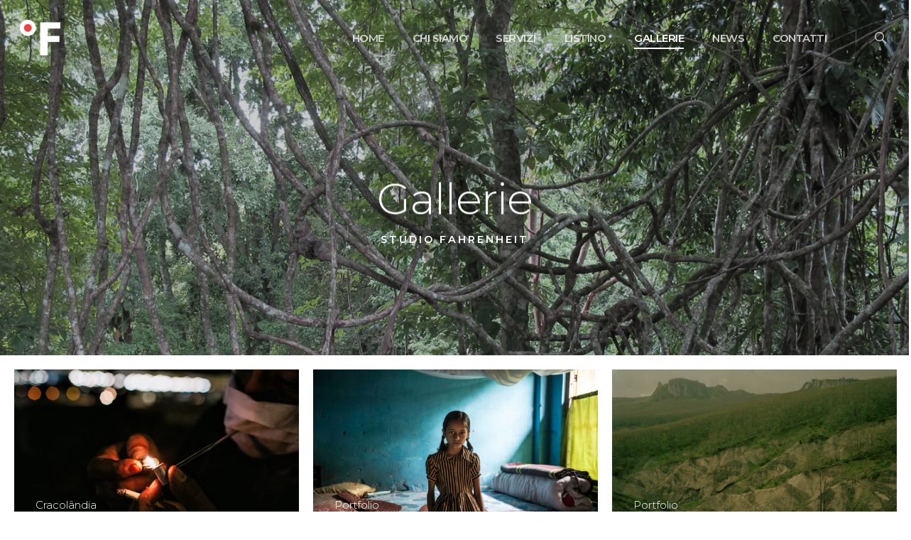

--- FILE ---
content_type: text/html; charset=UTF-8
request_url: https://studiofahrenheit.it/giclee-print/
body_size: 22207
content:
<!doctype html>
<html lang="it-IT" class="no-js">
<head>
	<meta charset="UTF-8">
	<meta name="viewport" content="width=device-width, initial-scale=1, maximum-scale=1, user-scalable=0" /><link rel="shortcut icon" href="https://studiofahrenheit.it/wp-content/uploads/2018/01/officine-fahrenheit.png" /><meta name='robots' content='index, follow, max-image-preview:large, max-snippet:-1, max-video-preview:-1' />
<script id="cookieyes" type="text/javascript" src="https://cdn-cookieyes.com/client_data/80f42a81d170ffd32d9576f7/script.js"></script><!-- Speed of this site is optimised by WP Performance Score Booster plugin v2.2.3 - https://dipakgajjar.com/wp-performance-score-booster/ -->

	<!-- This site is optimized with the Yoast SEO plugin v26.8 - https://yoast.com/product/yoast-seo-wordpress/ -->
	<title>Giclée print. Silver gelatin print.</title>
	<meta name="description" content="stampe eseguite dal laboratorio su carte cotone e baritata (giclée print) e su carta baritata ai sali d&#039;argento (silver gelatin print)." />
	<link rel="canonical" href="https://studiofahrenheit.it/giclee-print/" />
	<meta property="og:locale" content="it_IT" />
	<meta property="og:type" content="article" />
	<meta property="og:title" content="Giclée print. Silver gelatin print." />
	<meta property="og:description" content="stampe eseguite dal laboratorio su carte cotone e baritata (giclée print) e su carta baritata ai sali d&#039;argento (silver gelatin print)." />
	<meta property="og:url" content="https://studiofahrenheit.it/giclee-print/" />
	<meta property="og:site_name" content="Studio Fahrenheit | Laboratorio professionale | Stampa Fine Art analogica e digitale" />
	<meta property="article:publisher" content="https://www.facebook.com/officinefahrenheit/" />
	<meta property="article:modified_time" content="2022-08-31T14:56:35+00:00" />
	<meta property="og:image" content="https://studiofahrenheit.it/wp-content/uploads/2018/11/logo-OF.jpg" />
	<meta property="og:image:width" content="236" />
	<meta property="og:image:height" content="236" />
	<meta property="og:image:type" content="image/jpeg" />
	<meta name="twitter:card" content="summary_large_image" />
	<meta name="twitter:site" content="@fahrenheit_lab" />
	<script type="application/ld+json" class="yoast-schema-graph">{"@context":"https://schema.org","@graph":[{"@type":"WebPage","@id":"https://studiofahrenheit.it/giclee-print/","url":"https://studiofahrenheit.it/giclee-print/","name":"Giclée print. Silver gelatin print.","isPartOf":{"@id":"https://studiofahrenheit.it/#website"},"datePublished":"2017-12-05T11:48:17+00:00","dateModified":"2022-08-31T14:56:35+00:00","description":"stampe eseguite dal laboratorio su carte cotone e baritata (giclée print) e su carta baritata ai sali d'argento (silver gelatin print).","breadcrumb":{"@id":"https://studiofahrenheit.it/giclee-print/#breadcrumb"},"inLanguage":"it-IT","potentialAction":[{"@type":"ReadAction","target":["https://studiofahrenheit.it/giclee-print/"]}]},{"@type":"BreadcrumbList","@id":"https://studiofahrenheit.it/giclee-print/#breadcrumb","itemListElement":[{"@type":"ListItem","position":1,"name":"Home","item":"https://studiofahrenheit.it/"},{"@type":"ListItem","position":2,"name":"Gallerie"}]},{"@type":"WebSite","@id":"https://studiofahrenheit.it/#website","url":"https://studiofahrenheit.it/","name":"Studio Fahrenheit | Laboratorio professionale | Stampa Fine Art analogica e digitale","description":"stampa professionale di elevata qualità, digitale e analogica","publisher":{"@id":"https://studiofahrenheit.it/#organization"},"potentialAction":[{"@type":"SearchAction","target":{"@type":"EntryPoint","urlTemplate":"https://studiofahrenheit.it/?s={search_term_string}"},"query-input":{"@type":"PropertyValueSpecification","valueRequired":true,"valueName":"search_term_string"}}],"inLanguage":"it-IT"},{"@type":"Organization","@id":"https://studiofahrenheit.it/#organization","name":"Studio Fahrenheit","url":"https://studiofahrenheit.it/","logo":{"@type":"ImageObject","inLanguage":"it-IT","@id":"https://studiofahrenheit.it/#/schema/logo/image/","url":"https://studiofahrenheit.it/wp-content/uploads/2018/11/logo-OF.jpg","contentUrl":"https://studiofahrenheit.it/wp-content/uploads/2018/11/logo-OF.jpg","width":236,"height":236,"caption":"Studio Fahrenheit"},"image":{"@id":"https://studiofahrenheit.it/#/schema/logo/image/"},"sameAs":["https://www.facebook.com/officinefahrenheit/","https://x.com/fahrenheit_lab","https://www.instagram.com/studiofahrenheit_fine_art/","https://www.linkedin.com/in/studiofahrenheit/","https://www.pinterest.it/fahrenheitfineart/"]}]}</script>
	<!-- / Yoast SEO plugin. -->


<link rel='dns-prefetch' href='//fonts.googleapis.com' />
<link rel="alternate" type="application/rss+xml" title="Studio Fahrenheit | Laboratorio professionale | Stampa Fine Art analogica e digitale &raquo; Feed" href="https://studiofahrenheit.it/feed/" />
<link rel="alternate" title="oEmbed (JSON)" type="application/json+oembed" href="https://studiofahrenheit.it/wp-json/oembed/1.0/embed?url=https%3A%2F%2Fstudiofahrenheit.it%2Fgiclee-print%2F" />
<link rel="alternate" title="oEmbed (XML)" type="text/xml+oembed" href="https://studiofahrenheit.it/wp-json/oembed/1.0/embed?url=https%3A%2F%2Fstudiofahrenheit.it%2Fgiclee-print%2F&#038;format=xml" />
		<!-- This site uses the Google Analytics by ExactMetrics plugin v8.11.1 - Using Analytics tracking - https://www.exactmetrics.com/ -->
							<script src="//www.googletagmanager.com/gtag/js?id=G-CE9CGRYJDY"  data-cfasync="false" data-wpfc-render="false" type="text/javascript" async></script>
			<script data-cfasync="false" data-wpfc-render="false" type="text/javascript">
				var em_version = '8.11.1';
				var em_track_user = true;
				var em_no_track_reason = '';
								var ExactMetricsDefaultLocations = {"page_location":"https:\/\/studiofahrenheit.it\/giclee-print\/"};
								if ( typeof ExactMetricsPrivacyGuardFilter === 'function' ) {
					var ExactMetricsLocations = (typeof ExactMetricsExcludeQuery === 'object') ? ExactMetricsPrivacyGuardFilter( ExactMetricsExcludeQuery ) : ExactMetricsPrivacyGuardFilter( ExactMetricsDefaultLocations );
				} else {
					var ExactMetricsLocations = (typeof ExactMetricsExcludeQuery === 'object') ? ExactMetricsExcludeQuery : ExactMetricsDefaultLocations;
				}

								var disableStrs = [
										'ga-disable-G-CE9CGRYJDY',
									];

				/* Function to detect opted out users */
				function __gtagTrackerIsOptedOut() {
					for (var index = 0; index < disableStrs.length; index++) {
						if (document.cookie.indexOf(disableStrs[index] + '=true') > -1) {
							return true;
						}
					}

					return false;
				}

				/* Disable tracking if the opt-out cookie exists. */
				if (__gtagTrackerIsOptedOut()) {
					for (var index = 0; index < disableStrs.length; index++) {
						window[disableStrs[index]] = true;
					}
				}

				/* Opt-out function */
				function __gtagTrackerOptout() {
					for (var index = 0; index < disableStrs.length; index++) {
						document.cookie = disableStrs[index] + '=true; expires=Thu, 31 Dec 2099 23:59:59 UTC; path=/';
						window[disableStrs[index]] = true;
					}
				}

				if ('undefined' === typeof gaOptout) {
					function gaOptout() {
						__gtagTrackerOptout();
					}
				}
								window.dataLayer = window.dataLayer || [];

				window.ExactMetricsDualTracker = {
					helpers: {},
					trackers: {},
				};
				if (em_track_user) {
					function __gtagDataLayer() {
						dataLayer.push(arguments);
					}

					function __gtagTracker(type, name, parameters) {
						if (!parameters) {
							parameters = {};
						}

						if (parameters.send_to) {
							__gtagDataLayer.apply(null, arguments);
							return;
						}

						if (type === 'event') {
														parameters.send_to = exactmetrics_frontend.v4_id;
							var hookName = name;
							if (typeof parameters['event_category'] !== 'undefined') {
								hookName = parameters['event_category'] + ':' + name;
							}

							if (typeof ExactMetricsDualTracker.trackers[hookName] !== 'undefined') {
								ExactMetricsDualTracker.trackers[hookName](parameters);
							} else {
								__gtagDataLayer('event', name, parameters);
							}
							
						} else {
							__gtagDataLayer.apply(null, arguments);
						}
					}

					__gtagTracker('js', new Date());
					__gtagTracker('set', {
						'developer_id.dNDMyYj': true,
											});
					if ( ExactMetricsLocations.page_location ) {
						__gtagTracker('set', ExactMetricsLocations);
					}
										__gtagTracker('config', 'G-CE9CGRYJDY', {"forceSSL":"true","anonymize_ip":"true"} );
										window.gtag = __gtagTracker;										(function () {
						/* https://developers.google.com/analytics/devguides/collection/analyticsjs/ */
						/* ga and __gaTracker compatibility shim. */
						var noopfn = function () {
							return null;
						};
						var newtracker = function () {
							return new Tracker();
						};
						var Tracker = function () {
							return null;
						};
						var p = Tracker.prototype;
						p.get = noopfn;
						p.set = noopfn;
						p.send = function () {
							var args = Array.prototype.slice.call(arguments);
							args.unshift('send');
							__gaTracker.apply(null, args);
						};
						var __gaTracker = function () {
							var len = arguments.length;
							if (len === 0) {
								return;
							}
							var f = arguments[len - 1];
							if (typeof f !== 'object' || f === null || typeof f.hitCallback !== 'function') {
								if ('send' === arguments[0]) {
									var hitConverted, hitObject = false, action;
									if ('event' === arguments[1]) {
										if ('undefined' !== typeof arguments[3]) {
											hitObject = {
												'eventAction': arguments[3],
												'eventCategory': arguments[2],
												'eventLabel': arguments[4],
												'value': arguments[5] ? arguments[5] : 1,
											}
										}
									}
									if ('pageview' === arguments[1]) {
										if ('undefined' !== typeof arguments[2]) {
											hitObject = {
												'eventAction': 'page_view',
												'page_path': arguments[2],
											}
										}
									}
									if (typeof arguments[2] === 'object') {
										hitObject = arguments[2];
									}
									if (typeof arguments[5] === 'object') {
										Object.assign(hitObject, arguments[5]);
									}
									if ('undefined' !== typeof arguments[1].hitType) {
										hitObject = arguments[1];
										if ('pageview' === hitObject.hitType) {
											hitObject.eventAction = 'page_view';
										}
									}
									if (hitObject) {
										action = 'timing' === arguments[1].hitType ? 'timing_complete' : hitObject.eventAction;
										hitConverted = mapArgs(hitObject);
										__gtagTracker('event', action, hitConverted);
									}
								}
								return;
							}

							function mapArgs(args) {
								var arg, hit = {};
								var gaMap = {
									'eventCategory': 'event_category',
									'eventAction': 'event_action',
									'eventLabel': 'event_label',
									'eventValue': 'event_value',
									'nonInteraction': 'non_interaction',
									'timingCategory': 'event_category',
									'timingVar': 'name',
									'timingValue': 'value',
									'timingLabel': 'event_label',
									'page': 'page_path',
									'location': 'page_location',
									'title': 'page_title',
									'referrer' : 'page_referrer',
								};
								for (arg in args) {
																		if (!(!args.hasOwnProperty(arg) || !gaMap.hasOwnProperty(arg))) {
										hit[gaMap[arg]] = args[arg];
									} else {
										hit[arg] = args[arg];
									}
								}
								return hit;
							}

							try {
								f.hitCallback();
							} catch (ex) {
							}
						};
						__gaTracker.create = newtracker;
						__gaTracker.getByName = newtracker;
						__gaTracker.getAll = function () {
							return [];
						};
						__gaTracker.remove = noopfn;
						__gaTracker.loaded = true;
						window['__gaTracker'] = __gaTracker;
					})();
									} else {
										console.log("");
					(function () {
						function __gtagTracker() {
							return null;
						}

						window['__gtagTracker'] = __gtagTracker;
						window['gtag'] = __gtagTracker;
					})();
									}
			</script>
							<!-- / Google Analytics by ExactMetrics -->
		<style id='wp-img-auto-sizes-contain-inline-css' type='text/css'>
img:is([sizes=auto i],[sizes^="auto," i]){contain-intrinsic-size:3000px 1500px}
/*# sourceURL=wp-img-auto-sizes-contain-inline-css */
</style>
<link rel='stylesheet' id='colorbox-css' href='https://studiofahrenheit.it/wp-content/plugins/wp-colorbox/example5/colorbox.css' type='text/css' media='all' />
<style id='wp-emoji-styles-inline-css' type='text/css'>

	img.wp-smiley, img.emoji {
		display: inline !important;
		border: none !important;
		box-shadow: none !important;
		height: 1em !important;
		width: 1em !important;
		margin: 0 0.07em !important;
		vertical-align: -0.1em !important;
		background: none !important;
		padding: 0 !important;
	}
/*# sourceURL=wp-emoji-styles-inline-css */
</style>
<link rel='stylesheet' id='wp-block-library-css' href='https://studiofahrenheit.it/wp-includes/css/dist/block-library/style.min.css' type='text/css' media='all' />
<style id='global-styles-inline-css' type='text/css'>
:root{--wp--preset--aspect-ratio--square: 1;--wp--preset--aspect-ratio--4-3: 4/3;--wp--preset--aspect-ratio--3-4: 3/4;--wp--preset--aspect-ratio--3-2: 3/2;--wp--preset--aspect-ratio--2-3: 2/3;--wp--preset--aspect-ratio--16-9: 16/9;--wp--preset--aspect-ratio--9-16: 9/16;--wp--preset--color--black: #000000;--wp--preset--color--cyan-bluish-gray: #abb8c3;--wp--preset--color--white: #ffffff;--wp--preset--color--pale-pink: #f78da7;--wp--preset--color--vivid-red: #cf2e2e;--wp--preset--color--luminous-vivid-orange: #ff6900;--wp--preset--color--luminous-vivid-amber: #fcb900;--wp--preset--color--light-green-cyan: #7bdcb5;--wp--preset--color--vivid-green-cyan: #00d084;--wp--preset--color--pale-cyan-blue: #8ed1fc;--wp--preset--color--vivid-cyan-blue: #0693e3;--wp--preset--color--vivid-purple: #9b51e0;--wp--preset--gradient--vivid-cyan-blue-to-vivid-purple: linear-gradient(135deg,rgb(6,147,227) 0%,rgb(155,81,224) 100%);--wp--preset--gradient--light-green-cyan-to-vivid-green-cyan: linear-gradient(135deg,rgb(122,220,180) 0%,rgb(0,208,130) 100%);--wp--preset--gradient--luminous-vivid-amber-to-luminous-vivid-orange: linear-gradient(135deg,rgb(252,185,0) 0%,rgb(255,105,0) 100%);--wp--preset--gradient--luminous-vivid-orange-to-vivid-red: linear-gradient(135deg,rgb(255,105,0) 0%,rgb(207,46,46) 100%);--wp--preset--gradient--very-light-gray-to-cyan-bluish-gray: linear-gradient(135deg,rgb(238,238,238) 0%,rgb(169,184,195) 100%);--wp--preset--gradient--cool-to-warm-spectrum: linear-gradient(135deg,rgb(74,234,220) 0%,rgb(151,120,209) 20%,rgb(207,42,186) 40%,rgb(238,44,130) 60%,rgb(251,105,98) 80%,rgb(254,248,76) 100%);--wp--preset--gradient--blush-light-purple: linear-gradient(135deg,rgb(255,206,236) 0%,rgb(152,150,240) 100%);--wp--preset--gradient--blush-bordeaux: linear-gradient(135deg,rgb(254,205,165) 0%,rgb(254,45,45) 50%,rgb(107,0,62) 100%);--wp--preset--gradient--luminous-dusk: linear-gradient(135deg,rgb(255,203,112) 0%,rgb(199,81,192) 50%,rgb(65,88,208) 100%);--wp--preset--gradient--pale-ocean: linear-gradient(135deg,rgb(255,245,203) 0%,rgb(182,227,212) 50%,rgb(51,167,181) 100%);--wp--preset--gradient--electric-grass: linear-gradient(135deg,rgb(202,248,128) 0%,rgb(113,206,126) 100%);--wp--preset--gradient--midnight: linear-gradient(135deg,rgb(2,3,129) 0%,rgb(40,116,252) 100%);--wp--preset--font-size--small: 13px;--wp--preset--font-size--medium: 20px;--wp--preset--font-size--large: 36px;--wp--preset--font-size--x-large: 42px;--wp--preset--spacing--20: 0.44rem;--wp--preset--spacing--30: 0.67rem;--wp--preset--spacing--40: 1rem;--wp--preset--spacing--50: 1.5rem;--wp--preset--spacing--60: 2.25rem;--wp--preset--spacing--70: 3.38rem;--wp--preset--spacing--80: 5.06rem;--wp--preset--shadow--natural: 6px 6px 9px rgba(0, 0, 0, 0.2);--wp--preset--shadow--deep: 12px 12px 50px rgba(0, 0, 0, 0.4);--wp--preset--shadow--sharp: 6px 6px 0px rgba(0, 0, 0, 0.2);--wp--preset--shadow--outlined: 6px 6px 0px -3px rgb(255, 255, 255), 6px 6px rgb(0, 0, 0);--wp--preset--shadow--crisp: 6px 6px 0px rgb(0, 0, 0);}:root { --wp--style--global--content-size: 1300px;--wp--style--global--wide-size: 1300px; }:where(body) { margin: 0; }.wp-site-blocks > .alignleft { float: left; margin-right: 2em; }.wp-site-blocks > .alignright { float: right; margin-left: 2em; }.wp-site-blocks > .aligncenter { justify-content: center; margin-left: auto; margin-right: auto; }:where(.is-layout-flex){gap: 0.5em;}:where(.is-layout-grid){gap: 0.5em;}.is-layout-flow > .alignleft{float: left;margin-inline-start: 0;margin-inline-end: 2em;}.is-layout-flow > .alignright{float: right;margin-inline-start: 2em;margin-inline-end: 0;}.is-layout-flow > .aligncenter{margin-left: auto !important;margin-right: auto !important;}.is-layout-constrained > .alignleft{float: left;margin-inline-start: 0;margin-inline-end: 2em;}.is-layout-constrained > .alignright{float: right;margin-inline-start: 2em;margin-inline-end: 0;}.is-layout-constrained > .aligncenter{margin-left: auto !important;margin-right: auto !important;}.is-layout-constrained > :where(:not(.alignleft):not(.alignright):not(.alignfull)){max-width: var(--wp--style--global--content-size);margin-left: auto !important;margin-right: auto !important;}.is-layout-constrained > .alignwide{max-width: var(--wp--style--global--wide-size);}body .is-layout-flex{display: flex;}.is-layout-flex{flex-wrap: wrap;align-items: center;}.is-layout-flex > :is(*, div){margin: 0;}body .is-layout-grid{display: grid;}.is-layout-grid > :is(*, div){margin: 0;}body{padding-top: 0px;padding-right: 0px;padding-bottom: 0px;padding-left: 0px;}:root :where(.wp-element-button, .wp-block-button__link){background-color: #32373c;border-width: 0;color: #fff;font-family: inherit;font-size: inherit;font-style: inherit;font-weight: inherit;letter-spacing: inherit;line-height: inherit;padding-top: calc(0.667em + 2px);padding-right: calc(1.333em + 2px);padding-bottom: calc(0.667em + 2px);padding-left: calc(1.333em + 2px);text-decoration: none;text-transform: inherit;}.has-black-color{color: var(--wp--preset--color--black) !important;}.has-cyan-bluish-gray-color{color: var(--wp--preset--color--cyan-bluish-gray) !important;}.has-white-color{color: var(--wp--preset--color--white) !important;}.has-pale-pink-color{color: var(--wp--preset--color--pale-pink) !important;}.has-vivid-red-color{color: var(--wp--preset--color--vivid-red) !important;}.has-luminous-vivid-orange-color{color: var(--wp--preset--color--luminous-vivid-orange) !important;}.has-luminous-vivid-amber-color{color: var(--wp--preset--color--luminous-vivid-amber) !important;}.has-light-green-cyan-color{color: var(--wp--preset--color--light-green-cyan) !important;}.has-vivid-green-cyan-color{color: var(--wp--preset--color--vivid-green-cyan) !important;}.has-pale-cyan-blue-color{color: var(--wp--preset--color--pale-cyan-blue) !important;}.has-vivid-cyan-blue-color{color: var(--wp--preset--color--vivid-cyan-blue) !important;}.has-vivid-purple-color{color: var(--wp--preset--color--vivid-purple) !important;}.has-black-background-color{background-color: var(--wp--preset--color--black) !important;}.has-cyan-bluish-gray-background-color{background-color: var(--wp--preset--color--cyan-bluish-gray) !important;}.has-white-background-color{background-color: var(--wp--preset--color--white) !important;}.has-pale-pink-background-color{background-color: var(--wp--preset--color--pale-pink) !important;}.has-vivid-red-background-color{background-color: var(--wp--preset--color--vivid-red) !important;}.has-luminous-vivid-orange-background-color{background-color: var(--wp--preset--color--luminous-vivid-orange) !important;}.has-luminous-vivid-amber-background-color{background-color: var(--wp--preset--color--luminous-vivid-amber) !important;}.has-light-green-cyan-background-color{background-color: var(--wp--preset--color--light-green-cyan) !important;}.has-vivid-green-cyan-background-color{background-color: var(--wp--preset--color--vivid-green-cyan) !important;}.has-pale-cyan-blue-background-color{background-color: var(--wp--preset--color--pale-cyan-blue) !important;}.has-vivid-cyan-blue-background-color{background-color: var(--wp--preset--color--vivid-cyan-blue) !important;}.has-vivid-purple-background-color{background-color: var(--wp--preset--color--vivid-purple) !important;}.has-black-border-color{border-color: var(--wp--preset--color--black) !important;}.has-cyan-bluish-gray-border-color{border-color: var(--wp--preset--color--cyan-bluish-gray) !important;}.has-white-border-color{border-color: var(--wp--preset--color--white) !important;}.has-pale-pink-border-color{border-color: var(--wp--preset--color--pale-pink) !important;}.has-vivid-red-border-color{border-color: var(--wp--preset--color--vivid-red) !important;}.has-luminous-vivid-orange-border-color{border-color: var(--wp--preset--color--luminous-vivid-orange) !important;}.has-luminous-vivid-amber-border-color{border-color: var(--wp--preset--color--luminous-vivid-amber) !important;}.has-light-green-cyan-border-color{border-color: var(--wp--preset--color--light-green-cyan) !important;}.has-vivid-green-cyan-border-color{border-color: var(--wp--preset--color--vivid-green-cyan) !important;}.has-pale-cyan-blue-border-color{border-color: var(--wp--preset--color--pale-cyan-blue) !important;}.has-vivid-cyan-blue-border-color{border-color: var(--wp--preset--color--vivid-cyan-blue) !important;}.has-vivid-purple-border-color{border-color: var(--wp--preset--color--vivid-purple) !important;}.has-vivid-cyan-blue-to-vivid-purple-gradient-background{background: var(--wp--preset--gradient--vivid-cyan-blue-to-vivid-purple) !important;}.has-light-green-cyan-to-vivid-green-cyan-gradient-background{background: var(--wp--preset--gradient--light-green-cyan-to-vivid-green-cyan) !important;}.has-luminous-vivid-amber-to-luminous-vivid-orange-gradient-background{background: var(--wp--preset--gradient--luminous-vivid-amber-to-luminous-vivid-orange) !important;}.has-luminous-vivid-orange-to-vivid-red-gradient-background{background: var(--wp--preset--gradient--luminous-vivid-orange-to-vivid-red) !important;}.has-very-light-gray-to-cyan-bluish-gray-gradient-background{background: var(--wp--preset--gradient--very-light-gray-to-cyan-bluish-gray) !important;}.has-cool-to-warm-spectrum-gradient-background{background: var(--wp--preset--gradient--cool-to-warm-spectrum) !important;}.has-blush-light-purple-gradient-background{background: var(--wp--preset--gradient--blush-light-purple) !important;}.has-blush-bordeaux-gradient-background{background: var(--wp--preset--gradient--blush-bordeaux) !important;}.has-luminous-dusk-gradient-background{background: var(--wp--preset--gradient--luminous-dusk) !important;}.has-pale-ocean-gradient-background{background: var(--wp--preset--gradient--pale-ocean) !important;}.has-electric-grass-gradient-background{background: var(--wp--preset--gradient--electric-grass) !important;}.has-midnight-gradient-background{background: var(--wp--preset--gradient--midnight) !important;}.has-small-font-size{font-size: var(--wp--preset--font-size--small) !important;}.has-medium-font-size{font-size: var(--wp--preset--font-size--medium) !important;}.has-large-font-size{font-size: var(--wp--preset--font-size--large) !important;}.has-x-large-font-size{font-size: var(--wp--preset--font-size--x-large) !important;}
/*# sourceURL=global-styles-inline-css */
</style>

<link rel='stylesheet' id='contact-form-7-css' href='https://studiofahrenheit.it/wp-content/plugins/contact-form-7/includes/css/styles.css' type='text/css' media='all' />
<style id='contact-form-7-inline-css' type='text/css'>
.wpcf7 .wpcf7-recaptcha iframe {margin-bottom: 0;}.wpcf7 .wpcf7-recaptcha[data-align="center"] > div {margin: 0 auto;}.wpcf7 .wpcf7-recaptcha[data-align="right"] > div {margin: 0 0 0 auto;}
/*# sourceURL=contact-form-7-inline-css */
</style>
<link rel='stylesheet' id='modal-window-css' href='https://studiofahrenheit.it/wp-content/plugins/modal-window/public/assets/css/modal.min.css' type='text/css' media='all' />
<link rel='stylesheet' id='nectar-portfolio-css' href='https://studiofahrenheit.it/wp-content/plugins/salient-portfolio/css/portfolio.css' type='text/css' media='all' />
<link rel='stylesheet' id='salient-social-css' href='https://studiofahrenheit.it/wp-content/plugins/salient-social/css/style.css' type='text/css' media='all' />
<style id='salient-social-inline-css' type='text/css'>

  .sharing-default-minimal .nectar-love.loved,
  body .nectar-social[data-color-override="override"].fixed > a:before, 
  body .nectar-social[data-color-override="override"].fixed .nectar-social-inner a,
  .sharing-default-minimal .nectar-social[data-color-override="override"] .nectar-social-inner a:hover,
  .nectar-social.vertical[data-color-override="override"] .nectar-social-inner a:hover {
    background-color: #e84643;
  }
  .nectar-social.hover .nectar-love.loved,
  .nectar-social.hover > .nectar-love-button a:hover,
  .nectar-social[data-color-override="override"].hover > div a:hover,
  #single-below-header .nectar-social[data-color-override="override"].hover > div a:hover,
  .nectar-social[data-color-override="override"].hover .share-btn:hover,
  .sharing-default-minimal .nectar-social[data-color-override="override"] .nectar-social-inner a {
    border-color: #e84643;
  }
  #single-below-header .nectar-social.hover .nectar-love.loved i,
  #single-below-header .nectar-social.hover[data-color-override="override"] a:hover,
  #single-below-header .nectar-social.hover[data-color-override="override"] a:hover i,
  #single-below-header .nectar-social.hover .nectar-love-button a:hover i,
  .nectar-love:hover i,
  .hover .nectar-love:hover .total_loves,
  .nectar-love.loved i,
  .nectar-social.hover .nectar-love.loved .total_loves,
  .nectar-social.hover .share-btn:hover, 
  .nectar-social[data-color-override="override"].hover .nectar-social-inner a:hover,
  .nectar-social[data-color-override="override"].hover > div:hover span,
  .sharing-default-minimal .nectar-social[data-color-override="override"] .nectar-social-inner a:not(:hover) i,
  .sharing-default-minimal .nectar-social[data-color-override="override"] .nectar-social-inner a:not(:hover) {
    color: #e84643;
  }
/*# sourceURL=salient-social-inline-css */
</style>
<link rel='stylesheet' id='mc4wp-form-basic-css' href='https://studiofahrenheit.it/wp-content/plugins/mailchimp-for-wp/assets/css/form-basic.css' type='text/css' media='all' />
<link rel='stylesheet' id='font-awesome-css' href='https://studiofahrenheit.it/wp-content/themes/salient/css/font-awesome-legacy.min.css' type='text/css' media='all' />
<link rel='stylesheet' id='salient-grid-system-css' href='https://studiofahrenheit.it/wp-content/themes/salient/css/build/grid-system.css' type='text/css' media='all' />
<link rel='stylesheet' id='main-styles-css' href='https://studiofahrenheit.it/wp-content/themes/salient/css/build/style.css' type='text/css' media='all' />
<style id='main-styles-inline-css' type='text/css'>
.page-template-template-portfolio-php .row .col.section-title h1{
		  margin-bottom:0
		}.container-wrap { padding-bottom: 0px!important; } #call-to-action .triangle { display: none; }.container-wrap { padding-top: 0px!important; }
/*# sourceURL=main-styles-inline-css */
</style>
<link rel='stylesheet' id='nectar-cf7-css' href='https://studiofahrenheit.it/wp-content/themes/salient/css/build/third-party/cf7.css' type='text/css' media='all' />
<link rel='stylesheet' id='nectar_default_font_open_sans-css' href='https://fonts.googleapis.com/css?family=Open+Sans%3A300%2C400%2C600%2C700&#038;subset=latin%2Clatin-ext' type='text/css' media='all' />
<link rel='stylesheet' id='responsive-css' href='https://studiofahrenheit.it/wp-content/themes/salient/css/build/responsive.css' type='text/css' media='all' />
<link rel='stylesheet' id='skin-ascend-css' href='https://studiofahrenheit.it/wp-content/themes/salient/css/build/ascend.css' type='text/css' media='all' />
<link rel='stylesheet' id='salient-wp-menu-dynamic-css' href='https://studiofahrenheit.it/wp-content/uploads/salient/menu-dynamic.css' type='text/css' media='all' />
<link rel='stylesheet' id='dynamic-css-css' href='https://studiofahrenheit.it/wp-content/themes/salient/css/salient-dynamic-styles.css' type='text/css' media='all' />
<style id='dynamic-css-inline-css' type='text/css'>
#page-header-bg[data-text-effect="rotate_in"] .wraped,.overlaid-content[data-text-effect="rotate_in"] .wraped{display:inline-block}#page-header-bg[data-text-effect="rotate_in"] .wraped span,.overlaid-content[data-text-effect="rotate_in"] .wraped span,#page-header-bg[data-text-effect="rotate_in"] .inner-wrap >*:not(.top-heading),.overlaid-content[data-text-effect="rotate_in"] .inner-wrap >*:not(.top-heading){opacity:0;transform-origin:center center;-webkit-transform-origin:center center;transform:translateY(30px);-webkit-transform:translateY(30px);transform-style:preserve-3d;-webkit-transform-style:preserve-3d}#page-header-bg[data-text-effect="rotate_in"] .wraped span,#page-header-bg[data-text-effect="rotate_in"] .inner-wrap.shape-1 >*:not(.top-heading),#page-header-bg[data-text-effect="rotate_in"] >div:not(.nectar-particles) .span_6 .inner-wrap >*:not(.top-heading),.overlaid-content[data-text-effect="rotate_in"] .wraped span,.overlaid-content[data-text-effect="rotate_in"] .inner-wrap.shape-1 >*:not(.top-heading),.overlaid-content[data-text-effect="rotate_in"] .inner-wrap >*:not(.top-heading){transform:rotateX(90deg) translateY(35px);-webkit-transform:rotateX(90deg) translateY(35px)}#page-header-bg[data-text-effect="rotate_in"] .wraped,#page-header-bg[data-text-effect="rotate_in"] .wraped span,.overlaid-content[data-text-effect="rotate_in"] .wraped,.overlaid-content[data-text-effect="rotate_in"] .wraped span{display:inline-block}#page-header-bg[data-text-effect="rotate_in"] .wraped span,.overlaid-content[data-text-effect="rotate_in"] .wraped span{transform-origin:initial;-webkit-transform-origin:initial}.no-rgba #header-space{display:none;}@media only screen and (max-width:999px){body #header-space[data-header-mobile-fixed="1"]{display:none;}#header-outer[data-mobile-fixed="false"]{position:absolute;}}@media only screen and (max-width:999px){body:not(.nectar-no-flex-height) #header-space[data-secondary-header-display="full"]:not([data-header-mobile-fixed="false"]){display:block!important;margin-bottom:-56px;}#header-space[data-secondary-header-display="full"][data-header-mobile-fixed="false"]{display:none;}}@media only screen and (min-width:1000px){#header-space{display:none;}.nectar-slider-wrap.first-section,.parallax_slider_outer.first-section,.full-width-content.first-section,.parallax_slider_outer.first-section .swiper-slide .content,.nectar-slider-wrap.first-section .swiper-slide .content,#page-header-bg,.nder-page-header,#page-header-wrap,.full-width-section.first-section{margin-top:0!important;}body #page-header-bg,body #page-header-wrap{height:106px;}body #search-outer{z-index:100000;}}@media only screen and (min-width:1000px){#page-header-wrap.fullscreen-header,#page-header-wrap.fullscreen-header #page-header-bg,html:not(.nectar-box-roll-loaded) .nectar-box-roll > #page-header-bg.fullscreen-header,.nectar_fullscreen_zoom_recent_projects,#nectar_fullscreen_rows:not(.afterLoaded) > div{height:100vh;}.wpb_row.vc_row-o-full-height.top-level,.wpb_row.vc_row-o-full-height.top-level > .col.span_12{min-height:100vh;}#page-header-bg[data-alignment-v="middle"] .span_6 .inner-wrap,#page-header-bg[data-alignment-v="top"] .span_6 .inner-wrap,.blog-archive-header.color-bg .container{padding-top:103px;}#page-header-wrap.container #page-header-bg .span_6 .inner-wrap{padding-top:0;}.nectar-slider-wrap[data-fullscreen="true"]:not(.loaded),.nectar-slider-wrap[data-fullscreen="true"]:not(.loaded) .swiper-container{height:calc(100vh + 2px)!important;}.admin-bar .nectar-slider-wrap[data-fullscreen="true"]:not(.loaded),.admin-bar .nectar-slider-wrap[data-fullscreen="true"]:not(.loaded) .swiper-container{height:calc(100vh - 30px)!important;}}@media only screen and (max-width:999px){#page-header-bg[data-alignment-v="middle"]:not(.fullscreen-header) .span_6 .inner-wrap,#page-header-bg[data-alignment-v="top"] .span_6 .inner-wrap,.blog-archive-header.color-bg .container{padding-top:55px;}.vc_row.top-level.full-width-section:not(.full-width-ns) > .span_12,#page-header-bg[data-alignment-v="bottom"] .span_6 .inner-wrap{padding-top:30px;}}@media only screen and (max-width:690px){.vc_row.top-level.full-width-section:not(.full-width-ns) > .span_12{padding-top:55px;}.vc_row.top-level.full-width-content .nectar-recent-posts-single_featured .recent-post-container > .inner-wrap{padding-top:30px;}}@media only screen and (max-width:999px){.full-width-ns .nectar-slider-wrap .swiper-slide[data-y-pos="middle"] .content,.full-width-ns .nectar-slider-wrap .swiper-slide[data-y-pos="top"] .content{padding-top:30px;}}@media only screen and (max-width:999px){.using-mobile-browser #nectar_fullscreen_rows:not(.afterLoaded):not([data-mobile-disable="on"]) > div{height:calc(100vh - 76px);}.using-mobile-browser .wpb_row.vc_row-o-full-height.top-level,.using-mobile-browser .wpb_row.vc_row-o-full-height.top-level > .col.span_12,[data-permanent-transparent="1"].using-mobile-browser .wpb_row.vc_row-o-full-height.top-level,[data-permanent-transparent="1"].using-mobile-browser .wpb_row.vc_row-o-full-height.top-level > .col.span_12{min-height:calc(100vh - 76px);}html:not(.nectar-box-roll-loaded) .nectar-box-roll > #page-header-bg.fullscreen-header,.nectar_fullscreen_zoom_recent_projects,.nectar-slider-wrap[data-fullscreen="true"]:not(.loaded),.nectar-slider-wrap[data-fullscreen="true"]:not(.loaded) .swiper-container,#nectar_fullscreen_rows:not(.afterLoaded):not([data-mobile-disable="on"]) > div{height:calc(100vh - 1px);}.wpb_row.vc_row-o-full-height.top-level,.wpb_row.vc_row-o-full-height.top-level > .col.span_12{min-height:calc(100vh - 1px);}body[data-transparent-header="false"] #ajax-content-wrap.no-scroll{min-height:calc(100vh - 1px);height:calc(100vh - 1px);}}#nectar_fullscreen_rows{background-color:transparent;}.col.padding-3-percent > .vc_column-inner,.col.padding-3-percent > .n-sticky > .vc_column-inner{padding:calc(600px * 0.03);}@media only screen and (max-width:690px){.col.padding-3-percent > .vc_column-inner,.col.padding-3-percent > .n-sticky > .vc_column-inner{padding:calc(100vw * 0.03);}}@media only screen and (min-width:1000px){.col.padding-3-percent > .vc_column-inner,.col.padding-3-percent > .n-sticky > .vc_column-inner{padding:calc((100vw - 180px) * 0.03);}.column_container:not(.vc_col-sm-12) .col.padding-3-percent > .vc_column-inner{padding:calc((100vw - 180px) * 0.015);}}@media only screen and (min-width:1425px){.col.padding-3-percent > .vc_column-inner{padding:calc(1245px * 0.03);}.column_container:not(.vc_col-sm-12) .col.padding-3-percent > .vc_column-inner{padding:calc(1245px * 0.015);}}.full-width-content .col.padding-3-percent > .vc_column-inner{padding:calc(100vw * 0.03);}@media only screen and (max-width:999px){.full-width-content .col.padding-3-percent > .vc_column-inner{padding:calc(100vw * 0.03);}}@media only screen and (min-width:1000px){.full-width-content .column_container:not(.vc_col-sm-12) .col.padding-3-percent > .vc_column-inner{padding:calc(100vw * 0.015);}}#ajax-content-wrap .col[data-padding-pos="top-bottom"]> .vc_column-inner,#ajax-content-wrap .col[data-padding-pos="top-bottom"] > .n-sticky > .vc_column-inner{padding-left:0;padding-right:0}.col.padding-1-percent > .vc_column-inner,.col.padding-1-percent > .n-sticky > .vc_column-inner{padding:calc(600px * 0.01);}@media only screen and (max-width:690px){.col.padding-1-percent > .vc_column-inner,.col.padding-1-percent > .n-sticky > .vc_column-inner{padding:calc(100vw * 0.01);}}@media only screen and (min-width:1000px){.col.padding-1-percent > .vc_column-inner,.col.padding-1-percent > .n-sticky > .vc_column-inner{padding:calc((100vw - 180px) * 0.01);}.column_container:not(.vc_col-sm-12) .col.padding-1-percent > .vc_column-inner{padding:calc((100vw - 180px) * 0.005);}}@media only screen and (min-width:1425px){.col.padding-1-percent > .vc_column-inner{padding:calc(1245px * 0.01);}.column_container:not(.vc_col-sm-12) .col.padding-1-percent > .vc_column-inner{padding:calc(1245px * 0.005);}}.full-width-content .col.padding-1-percent > .vc_column-inner{padding:calc(100vw * 0.01);}@media only screen and (max-width:999px){.full-width-content .col.padding-1-percent > .vc_column-inner{padding:calc(100vw * 0.01);}}@media only screen and (min-width:1000px){.full-width-content .column_container:not(.vc_col-sm-12) .col.padding-1-percent > .vc_column-inner{padding:calc(100vw * 0.005);}}#ajax-content-wrap .col[data-padding-pos="left-right"] > .vc_column-inner,#ajax-content-wrap .col[data-padding-pos="left-right"] > .n-sticky > .vc_column-inner{padding-top:0;padding-bottom:0}.screen-reader-text,.nectar-skip-to-content:not(:focus){border:0;clip:rect(1px,1px,1px,1px);clip-path:inset(50%);height:1px;margin:-1px;overflow:hidden;padding:0;position:absolute!important;width:1px;word-wrap:normal!important;}.row .col img:not([srcset]){width:auto;}.row .col img.img-with-animation.nectar-lazy:not([srcset]){width:100%;}
@import url("https://maxcdn.bootstrapcdn.com/font-awesome/4.7.0/css/font-awesome.min.css");

.dark{
	color:#333 !important
}

header#top nav ul li a{
	color:#333
}

.page-submenu.stuck li.current-menu-item a, .article-content-wrap .meta, .just-txt LI:before{
	color:#E84643 !important
}

#listino P{
	padding-bottom:0 !important
}

body[data-form-style="minimal"] #listino .minimal-form-input{
	padding-top:30px
}

#listino input[type="submit"]{
	margin-top: 25px;
	margin-bottom: 25px;
	padding: 10px 20px;
	border-radius: 0 !important;
	height: 50px;
	letter-spacing: 0;
}

#listino .minimal-form-input label span.text .text-inner{
	color:#777 !important
}

#listino .minimal-form-input label:before{
	border-bottom: 1px solid #666
}

body .box_newsletter{
	/*
	background: rgb(56,56,56);
	background: -moz-linear-gradient(top, rgba(65,65,65,1) 0%, rgba(56,56,56,1) 35%, rgba(56,56,56,1) 65%, rgba(65,65,65,1) 100%);
	background: -webkit-linear-gradient(top, rgba(65,65,65,1) 0%,rgba(56,56,56,1) 35%,rgba(56,56,56,1) 65%,rgba(65,65,65,1) 100%);
	background: linear-gradient(to bottom, rgba(65,65,65,1) 0%,rgba(56,56,56,1) 35%,rgba(56,56,56,1) 65%,rgba(65,65,65,1) 100%);
	filter: progid:DXImageTransform.Microsoft.gradient( startColorstr='#414141', endColorstr='#414141',GradientType=0 );
	*/
}

#mc4wp-form-1 .minimal-form-input{
	padding-top:0 !important;
	width: calc(100% - 90px) !important;
	float: left
}

body .box_newsletter input[type=email]{
	float:left;
	border-radius: 0 !important;
	padding: 10px;
	margin: 0 !important;
	height: 40px;
	width:100%;
	background-color: #f4f4f4 !important;
	color:#414141 !important
}

body .box_newsletter input[type="submit"]{
	float:left;
	width: 110px;
	margin: 20px 0 0 0 !important;
	padding: 10px !important;
	background-color: #444 !important
}

body .box_newsletter label{
	font-weight: 500;
	font-size: 11px;
	letter-spacing: 1px;
	margin-top: 10px;
	margin-bottom: 10px;
	text-transform: uppercase;
	color: #888;
}

#listino, #footer-outer .widget{
	margin-bottom:0;
}

.minimal-form-input span.wpcf7-not-valid-tip, .wpcf7 .wpcf7-response-output{
	background: none;
	font-size: 10px;
	font-weight: 500;
	text-transform: uppercase;
	letter-spacing: 1px;
	border:none
}

#slide-out-widget-area:not(.fullscreen) .menuwrapper li.back >a{
	margin-left:0
}

li.back A{
	background:none !important;
	font-size: 14px !important;
	text-transform: uppercase;
	letter-spacing: 1px !important;
	line-height: 30px !important;
	margin-bottom: 0;
	padding: 0 !important;
	width: auto !important;
	border: none !important
}

LI.back A:before{
    font-family: FontAwesome;
    display: inline-block;
    content: "\f177";
	margin: 0 5px 0 0;
	font-size: 12px;
	position: relative ;
	top: 0px;
}

li.back A:hover{
	color:#fff !important
}

#slide-out-widget-area.slide-out-from-right-hover .inner .off-canvas-menu-container LI.back A .clip-wrap{
	display:none
}

.flip-box-back{
	font-size:16px;
	font-weight:500
}

.flip-box-back H3{
	margin-bottom:20px;
}

#slide-out-widget-area{
	background-color:#d00 !important
}

#slide-out-widget-area .menuwrapper LI A{
	padding:20px 0;
	border-bottom:1px solid rgba(255,255,255,0.35);
	width:100%
}

#slide-out-widget-area .menuwrapper LI:last-of-type A{
	border:none
}

#slide-out-widget-area.slide-out-from-right-hover .inner .off-canvas-menu-container li a .clip-wrap{
	top:20px
}

#slide-out-widget-area .sub-menu .menu-item A{
	font-size:18px !important;
	line-height:24px !important
}

#slide-out-widget-area.slide-out-from-right-hover{
	padding:40px
}

#footer-outer .span_10 i{
	font-size: 12px;
	margin: 0 5px;
	color:#eee
}

#news .article-content-wrap{
	text-align:left
}

.article-content-wrap .meta{
	text-transform:uppercase;
}

#servizi .box_servizi .flip-box-front, #servizi .box_servizi .flip-box-back{
	min-height:auto !important;
	height:23vw !important
}

#servizi [class^="icon-"].icon-3x, #servizi [class*=" icon-"].icon-3x, #servizi .circle-border{
	width:70px;
	height:70px;
	line-height:70px;
	margin-bottom:0
}

#servizi .nectar-flip-box[data-flip-direction="horizontal-to-left"] .flip-box-front{
	-ms-transform: none;
	-webkit-transform: none;
	transform: none;
	opacity:1
}

#servizi .nectar-flip-box[data-flip-direction="horizontal-to-left"] .flip-box-back{
	-ms-transform: none;
	-webkit-transform: none;
	transform: none;
	opacity:0.95;
	z-index:-1
}

#servizi .box_servizi:hover .nectar-flip-box[data-flip-direction="horizontal-to-left"] .flip-box-front{
	-ms-transform: none;
	-webkit-transform: none;
	transform: none;
	background:none !important
}

/*#servizi .box_servizi:hover .nectar-flip-box[data-flip-direction="horizontal-to-left"] .flip-box-back{
	-ms-transform: none;
	-webkit-transform: none;
	transform: none;
}*/

#servizi .box_servizi:hover .nectar-flip-box[data-flip-direction="horizontal-to-left"] .flip-box-back .inner{
	-webkit-transform: translateY(-50%) translateZ(60px) scale(.94);
	-ms-transform: translateY(-50%) translateZ(60px) scale(.94);
	transform: translateY(-50%) translateZ(60px) scale(.94);
	top: 50%;
	height: 50px;
	padding: 0;
	text-align:center
}

#servizi .box_servizi .svg-icon-holder{
	margin:0 !important
}

#servizi .box_servizi:hover .nectar-flip-box .flip-box-front{
/*	-ms-transition: all 0.35s ease-in-out;
	transition: all 0.35s ease-in-out;
	-webkit-transition: all 0.35s ease-in-out;*/
}

#servizi .nectar-flip-box{
	overflow:hidden;
	line-height:21px
}

#servizi .box_servizi:nth-child(odd) .flip-box-front .inner, #servizi .wpb_row:nth-child(2) .box_servizi:nth-child(even) .flip-box-front .inner{
	background: -moz-linear-gradient(top, rgba(0,0,0,0) 0%, rgba(0,0,0,0.8) 100%);
	background: -webkit-linear-gradient(top, rgba(0,0,0,0) 0%,rgba(0,0,0,0.8) 100%);
	background: linear-gradient(to bottom, rgba(0,0,0,0) 0%,rgba(0,0,0,0.8) 100%);
	filter: progid:DXImageTransform.Microsoft.gradient( startColorstr='#00000000', endColorstr='#cc000000',GradientType=0 );
}

#servizi .box_servizi:nth-child(even) .flip-box-front .inner, #servizi .wpb_row:nth-child(2) .box_servizi:nth-child(odd) .flip-box-front .inner{
	background: -moz-linear-gradient(top, rgba(0,0,0,0.8) 0%, rgba(0,0,0,0) 100%);
	background: -webkit-linear-gradient(top, rgba(0,0,0,0.8) 0%,rgba(0,0,0,0) 100%);
	background: linear-gradient(to bottom, rgba(0,0,0,0.8) 0%,rgba(0,0,0,0) 100%);
	filter: progid:DXImageTransform.Microsoft.gradient( startColorstr='#cc000000', endColorstr='#00000000',GradientType=0 );
}

#footer-outer #copyright{
	padding:8px 0;
	border:none !important
}

#footer-outer #copyright #social{
	padding-top:4px;
}

.swiper-wrapper .slider-down-arrow{
	bottom:60px !important
}

#servizi .vc_col-sm-2{
	width:20%;
	padding:10px;
	margin:0
}

.nectar-fancy-box[data-style="parallax_hover"]  .inner{
	width:75%;
	line-height:24px
}

.nectar-fancy-box[data-style="parallax_hover"]  .meta-wrap{
	max-height:500px;
}

#chi-siamo H3{
	font-size:26px;
	line-height:34px;
	font-weight:500
}

#chi-siamo .blog-recent[data-style*="classic_enhanced"] .article-content-wrap{
	padding:30px 0 0 0 !important;
}

#chi-siamo .blog-recent[data-style*="classic_enhanced"] .inner-wrap{
	box-shadow:none !important
}

#chi-siamo .post-meta{
	display:none
}

#chi-siamo .blog-recent[data-style*="classic_enhanced"] .inner-wrap{
	padding-bottom:0 !important
}

#chi-siamo .post-header, #chi-siamo .blog-recent .col{
	margin-bottom:0
}

#chi-siamo .blog-recent[data-style*="classic_enhanced"] .excerpt{
	display:none
}

#chi-siamo .blog-recent[data-style*="classic_enhanced"] .inner-wrap{
	border-radius:0
}

.nectar-fancy-box[data-style="parallax_hover"]:hover .bg-img:after{
	opacity:0.6 
}

.uranus.tparrows:before{
	opacity:0
}

.uranus.tparrows:hover:before{
	opacity:0.5
}

#slide-home .tp-parallax-wrap{
	left:5% !important;
	min-width:90% !important
}

#footer-outer .row{
	padding:0
}

.ascend .container-wrap, .ascend .project-title, body .vc_text_separator div, .carousel-wrap[data-full-width="true"] .carousel-heading, .carousel-wrap span.left-border, .carousel-wrap span.right-border, #page-header-wrap, .page-header-no-bg, #full_width_portfolio .project-title.parallax-effect, .portfolio-items .col, .page-template-template-portfolio-php .portfolio-items .col.span_3, .page-template-template-portfolio-php .portfolio-items .col.span_4{
	background-color:#FFFFFF
}

.page-submenu li{
	margin-top:15px;
	margin-bottom:15px
}

.page-submenu li a{
	text-transform: uppercase;
	font-size: 14px;
	border-right: 1px solid #444;
	padding: 5px 25px 5px 0 !important;
	opacity:1;
	color:#ccc !important
}

.page-submenu li a:hover{
	color:#fff !important
}

.page-submenu li:last-of-type a{
	border:none;
	padding-right:0
}

.form_contatti P{
	padding-bottom:10px
}

.privacy .wpcf7-list-item{
	margin:0 !important
}

p.privacy{
	font-size:12px;
	padding:5px 0
}

p.privacy .wpcf7-list-item-label{
	padding-left:15px;
	display:inline-block;
	color:#333 !important
}

span.wpcf7-form-control-wrap.privacy{
	float:left;
	margin-right:15px
}

.just-txt{
	text-align:justify
}

.just-txt LI{
  padding-left: 0;
  list-style:none !important
}

.just-txt LI:before{
  content: "\f178"; /* FontAwesome Unicode */
  font-family: FontAwesome;
  display: inline-block;
  margin-left: -1em;
  width: 3em;
  font-size: 12px
}

.portfolio-items[data-ps="8"] .col h3{
	font-size:24px !important;
	max-width:85% !important
}

.home-wrap{
	padding-top:0
}

.wow-modal-overlay, .wow-modal-overlay H1, .wow-modal-overlay H2, .wow-modal-overlay H3, .wow-modal-overlay H4, .wow-modal-overlay H5{
    color: #fff
}

.close-footer{
    position: static !important;
    text-align: center
}

.wow-modal-overlay A{
    color: #fff !important;
    font-weight: 700;
    text-decoration: underline
}

#footer-outer[data-cols="1"] #copyright {
    padding: 0 0 30px 0 !important;
}
body:not([data-header-format="left-header"]) #top .sf-menu li ul{
    background:  rgba(28, 28, 28, 1) !important;
}
@media only screen and (min-width:1000px){
	/*
.ascend #footer-outer #copyright{
	position:fixed;
	bottom:0;
	width:100%;
	z-index:99
}
*/
body[data-button-style="rounded"] .section-down-arrow, .scroll-down-wrap.no-border .section-down-arrow{
	bottom:80px
}

ul.sub-menu:after {
	bottom: 100%;
	left: 40px;
	border: solid transparent;
	content: " ";
	height: 0;
	width: 0;
	position: absolute;
	pointer-events: none;
	border-bottom-color: rgba(28, 28, 28, 1);
	border-width: 10px;
}

.only-responsive{
	display:none
}
}

@media only screen and (max-width:1000px) and (min-width:690px){
#footer-widgets .container .col{
	margin-left: 0;
	width:100%
}
}

@media only screen and (max-width:1400px){
#servizi .box_servizi .flip-box-front, #servizi .box_servizi .flip-box-back{
	font-size:13px;
	line-height:18px
}

.nectar-flip-box .flip-box-back .inner, .nectar-flip-box .flip-box-front .inner{
	padding:40px
}
}

@media only screen and (max-width:1000px){
#servizi .box_servizi .flip-box-front, #servizi .box_servizi .flip-box-back{
	min-height:auto !important;
	height:72vw !important;
}
#footer-widgets .container .col, #footer-widgets .container .col:nth-child(3){
	margin-bottom:0 !important
}
.nectar-flip-box .flip-box-back .inner, .nectar-flip-box .flip-box-front .inner{
	padding:30px
}
.no-responsive{
	display:none
}
#chi-siamo H3 {
    font-size: 21px;
    line-height: 28px;
    text-align: left !important;
    padding-top: 40px;
}
.single .heading-title{
	padding-top:0 !important;
	padding-bottom:0 !important
}
.wpb_revslider_element.wpb_content_element{
	margin-top:-68px !important
}
}

@media only screen and (max-width:690px){
	
body{
	font-size:13px !important
}

h3{
	text-align:left
}

.come-arrivare H3{
	text-align:center
}

#servizi .vc_col-sm-2{
	width:50%;
}

#page-header-bg .span_6 h1, .single.single-post .section-title h1{
	font-size: 32px!important;
    line-height: 32px!important;
    margin-bottom: 5px!important;
}

#page-header-bg .span_6 span.subheader{
	font-size:13px !important;
	line-height:26px !important
}

#copyright [class*="fa-"]{
	height:22px;
	line-height:22px
}

#copyright .col{
	margin-bottom:0
}

body #slide-out-widget-area.fullscreen .inner .off-canvas-menu-container li.back a{
	font-size:12px !important
}

.just-txt{
	text-align:left
}

.wow-modal-window{
    top: 10% !important
}
    
.wow-modal-overlay H2{
    font-size: 36px        
}

}

@media only screen and (max-width:450px){
#servizi .vc_col-sm-2{
	width:100%;
}
}

.page-header-overlay-color:after{
	opacity: 0.2 !important
}

.single-post .entry-title{
	font-size:50px !important;
	line-height:50px !important;
}

.meta-comment-count, .meta-author{
	display:none !important
}

.meta-date{
	text-transform:uppercase !important;
	border: none !important
}

.nectar-love, .post-meta{
	display:none !important
}

.blog-recent[data-style*="classic_enhanced"] .inner-wrap{
	padding-bottom:0 !important
}


#cookie-notice{
	text-transform:uppercase;
	font-family: 'Montserrat', sans-serif;
	padding:5px 0;
	font-size: 10px;
	font-weight:400;
}

#cookie-notice .button.wp-default{
	font-family: 'Montserrat', sans-serif;
	padding: 8px 12px;
	background: none;
	border: 2px solid #fff;
	text-shadow: none;
	color: #fff;
	font-size: 10px;
	line-height: 10px;
	font-weight: 700;
	letter-spacing: 0;
	border-radius:0
}

#cookie-notice .button.wp-default:hover{
	border:2px solid #fff;
	background:#fff
}

.slide-out-widget-area-toggle.mobile-icon .lines-button.x2 .lines:before, .slide-out-widget-area-toggle.mobile-icon .lines-button.x2 .lines:after, .slide-out-widget-area-toggle[data-icon-animation="simple-transform"].mobile-icon .lines-button:after, header#top .slide-out-widget-area-toggle[data-icon-animation="spin-and-transform"].mobile-icon .lines-button.x2 .lines{
	background-color:#000 !important
}

.main-content a{
	color:#bd3c3a
}

body #slide-out-widget-area.slide-out-from-right-hover .inner .off-canvas-menu-container li a{
	display:block
}

body header#top nav >ul >li.edge >ul.sub-menu:after{
	right:40px;
	left:auto
}

@media only screen and (orientation:landscape) and (max-height:500px){
	 #slide-out-widget-area .inner-wrap{
		 padding-top:0 !important;
		}
	#slide-out-widget-area.overflow-state{
		padding-top:90px !important;
	}
	#slide-out-widget-area.fullscreen .inner .off-canvas-menu-container .menu li, #slide-out-widget-area.fullscreen .menuwrapper li, #slide-out-widget-area.fullscreen-alt .inner .off-canvas-menu-container .menu li, #slide-out-widget-area.fullscreen-alt .menuwrapper li{
		margin:0 !important
	}
	#slide-out-widget-area.fullscreen .menuwrapper li a, #slide-out-widget-area.fullscreen-alt .menuwrapper li a{
		padding:0 20px !important;
	}
	#slide-out-widget-area .menuwrapper LI A{
		border:none !important
	}
	.off-canvas-social-links{
		display:none !important
	}
 }
/*# sourceURL=dynamic-css-inline-css */
</style>
<link rel='stylesheet' id='redux-google-fonts-salient_redux-css' href='https://fonts.googleapis.com/css?family=Montserrat%3A600%2C500%2C300%2C400%2C700&#038;subset=latin&#038;ver=6.9' type='text/css' media='all' />
<script type="text/javascript" src="https://studiofahrenheit.it/wp-includes/js/jquery/jquery.min.js" id="jquery-core-js"></script>
<script type="text/javascript" src="https://studiofahrenheit.it/wp-includes/js/jquery/jquery-migrate.min.js" id="jquery-migrate-js"></script>
<script type="text/javascript" src="https://studiofahrenheit.it/wp-content/plugins/wp-colorbox/jquery.colorbox-min.js" id="colorbox-js"></script>
<script type="text/javascript" src="https://studiofahrenheit.it/wp-content/plugins/wp-colorbox/wp-colorbox.js" id="wp-colorbox-js"></script>
<script type="text/javascript" src="https://studiofahrenheit.it/wp-content/plugins/google-analytics-dashboard-for-wp/assets/js/frontend-gtag.min.js" id="exactmetrics-frontend-script-js" async="async" data-wp-strategy="async"></script>
<script data-cfasync="false" data-wpfc-render="false" type="text/javascript" id='exactmetrics-frontend-script-js-extra'>/* <![CDATA[ */
var exactmetrics_frontend = {"js_events_tracking":"true","download_extensions":"zip,mp3,mpeg,pdf,docx,pptx,xlsx,rar","inbound_paths":"[{\"path\":\"\\\/go\\\/\",\"label\":\"affiliate\"},{\"path\":\"\\\/recommend\\\/\",\"label\":\"affiliate\"}]","home_url":"https:\/\/studiofahrenheit.it","hash_tracking":"false","v4_id":"G-CE9CGRYJDY"};/* ]]> */
</script>
<script></script><link rel="https://api.w.org/" href="https://studiofahrenheit.it/wp-json/" /><link rel="alternate" title="JSON" type="application/json" href="https://studiofahrenheit.it/wp-json/wp/v2/pages/7080" /><link rel="EditURI" type="application/rsd+xml" title="RSD" href="https://studiofahrenheit.it/xmlrpc.php?rsd" />
<script type="text/javascript"> var root = document.getElementsByTagName( "html" )[0]; root.setAttribute( "class", "js" ); </script><meta name="generator" content="Powered by WPBakery Page Builder - drag and drop page builder for WordPress."/>
<meta name="generator" content="Powered by Slider Revolution 6.6.18 - responsive, Mobile-Friendly Slider Plugin for WordPress with comfortable drag and drop interface." />
<link rel="icon" href="https://studiofahrenheit.it/wp-content/uploads/2020/12/favicon-100x100.png" sizes="32x32" />
<link rel="icon" href="https://studiofahrenheit.it/wp-content/uploads/2020/12/favicon-300x300.png" sizes="192x192" />
<link rel="apple-touch-icon" href="https://studiofahrenheit.it/wp-content/uploads/2020/12/favicon-300x300.png" />
<meta name="msapplication-TileImage" content="https://studiofahrenheit.it/wp-content/uploads/2020/12/favicon-300x300.png" />
<script>function setREVStartSize(e){
			//window.requestAnimationFrame(function() {
				window.RSIW = window.RSIW===undefined ? window.innerWidth : window.RSIW;
				window.RSIH = window.RSIH===undefined ? window.innerHeight : window.RSIH;
				try {
					var pw = document.getElementById(e.c).parentNode.offsetWidth,
						newh;
					pw = pw===0 || isNaN(pw) || (e.l=="fullwidth" || e.layout=="fullwidth") ? window.RSIW : pw;
					e.tabw = e.tabw===undefined ? 0 : parseInt(e.tabw);
					e.thumbw = e.thumbw===undefined ? 0 : parseInt(e.thumbw);
					e.tabh = e.tabh===undefined ? 0 : parseInt(e.tabh);
					e.thumbh = e.thumbh===undefined ? 0 : parseInt(e.thumbh);
					e.tabhide = e.tabhide===undefined ? 0 : parseInt(e.tabhide);
					e.thumbhide = e.thumbhide===undefined ? 0 : parseInt(e.thumbhide);
					e.mh = e.mh===undefined || e.mh=="" || e.mh==="auto" ? 0 : parseInt(e.mh,0);
					if(e.layout==="fullscreen" || e.l==="fullscreen")
						newh = Math.max(e.mh,window.RSIH);
					else{
						e.gw = Array.isArray(e.gw) ? e.gw : [e.gw];
						for (var i in e.rl) if (e.gw[i]===undefined || e.gw[i]===0) e.gw[i] = e.gw[i-1];
						e.gh = e.el===undefined || e.el==="" || (Array.isArray(e.el) && e.el.length==0)? e.gh : e.el;
						e.gh = Array.isArray(e.gh) ? e.gh : [e.gh];
						for (var i in e.rl) if (e.gh[i]===undefined || e.gh[i]===0) e.gh[i] = e.gh[i-1];
											
						var nl = new Array(e.rl.length),
							ix = 0,
							sl;
						e.tabw = e.tabhide>=pw ? 0 : e.tabw;
						e.thumbw = e.thumbhide>=pw ? 0 : e.thumbw;
						e.tabh = e.tabhide>=pw ? 0 : e.tabh;
						e.thumbh = e.thumbhide>=pw ? 0 : e.thumbh;
						for (var i in e.rl) nl[i] = e.rl[i]<window.RSIW ? 0 : e.rl[i];
						sl = nl[0];
						for (var i in nl) if (sl>nl[i] && nl[i]>0) { sl = nl[i]; ix=i;}
						var m = pw>(e.gw[ix]+e.tabw+e.thumbw) ? 1 : (pw-(e.tabw+e.thumbw)) / (e.gw[ix]);
						newh =  (e.gh[ix] * m) + (e.tabh + e.thumbh);
					}
					var el = document.getElementById(e.c);
					if (el!==null && el) el.style.height = newh+"px";
					el = document.getElementById(e.c+"_wrapper");
					if (el!==null && el) {
						el.style.height = newh+"px";
						el.style.display = "block";
					}
				} catch(e){
					console.log("Failure at Presize of Slider:" + e)
				}
			//});
		  };</script>
<noscript><style> .wpb_animate_when_almost_visible { opacity: 1; }</style></noscript><link data-pagespeed-no-defer data-nowprocket data-wpacu-skip data-no-optimize data-noptimize rel='stylesheet' id='main-styles-non-critical-css' href='https://studiofahrenheit.it/wp-content/themes/salient/css/build/style-non-critical.css' type='text/css' media='all' />
<link data-pagespeed-no-defer data-nowprocket data-wpacu-skip data-no-optimize data-noptimize rel='stylesheet' id='magnific-css' href='https://studiofahrenheit.it/wp-content/themes/salient/css/build/plugins/magnific.css' type='text/css' media='all' />
<link data-pagespeed-no-defer data-nowprocket data-wpacu-skip data-no-optimize data-noptimize rel='stylesheet' id='nectar-ocm-core-css' href='https://studiofahrenheit.it/wp-content/themes/salient/css/build/off-canvas/core.css' type='text/css' media='all' />
<link data-pagespeed-no-defer data-nowprocket data-wpacu-skip data-no-optimize data-noptimize rel='stylesheet' id='nectar-ocm-fullscreen-legacy-css' href='https://studiofahrenheit.it/wp-content/themes/salient/css/build/off-canvas/fullscreen-legacy.css' type='text/css' media='all' />
<link rel='stylesheet' id='rs-plugin-settings-css' href='https://studiofahrenheit.it/wp-content/plugins/revslider/public/assets/css/rs6.css' type='text/css' media='all' />
<style id='rs-plugin-settings-inline-css' type='text/css'>
#rs-demo-id {}
/*# sourceURL=rs-plugin-settings-inline-css */
</style>
</head><body data-rsssl=1 class="wp-singular page-template page-template-template-portfolio page-template-template-portfolio-php page page-id-7080 wp-theme-salient nectar-auto-lightbox ascend wpb-js-composer js-comp-ver-8.4.2 vc_responsive" data-footer-reveal="false" data-footer-reveal-shadow="none" data-header-format="default" data-body-border="off" data-boxed-style="" data-header-breakpoint="1000" data-dropdown-style="minimal" data-cae="linear" data-cad="350" data-megamenu-width="full-width" data-aie="slide-down" data-ls="magnific" data-apte="standard" data-hhun="0" data-fancy-form-rcs="default" data-form-style="minimal" data-form-submit="regular" data-is="minimal" data-button-style="default" data-user-account-button="false" data-flex-cols="true" data-col-gap="default" data-header-inherit-rc="true" data-header-search="true" data-animated-anchors="true" data-ajax-transitions="false" data-full-width-header="true" data-slide-out-widget-area="true" data-slide-out-widget-area-style="fullscreen" data-user-set-ocm="off" data-loading-animation="none" data-bg-header="true" data-responsive="1" data-ext-responsive="true" data-ext-padding="60" data-header-resize="0" data-header-color="light" data-cart="false" data-remove-m-parallax="" data-remove-m-video-bgs="" data-m-animate="0" data-force-header-trans-color="light" data-smooth-scrolling="0" data-permanent-transparent="false" >
	
	<script type="text/javascript">
	 (function(window, document) {

		document.documentElement.classList.remove("no-js");

		if(navigator.userAgent.match(/(Android|iPod|iPhone|iPad|BlackBerry|IEMobile|Opera Mini)/)) {
			document.body.className += " using-mobile-browser mobile ";
		}
		if(navigator.userAgent.match(/Mac/) && navigator.maxTouchPoints && navigator.maxTouchPoints > 2) {
			document.body.className += " using-ios-device ";
		}

		if( !("ontouchstart" in window) ) {

			var body = document.querySelector("body");
			var winW = window.innerWidth;
			var bodyW = body.clientWidth;

			if (winW > bodyW + 4) {
				body.setAttribute("style", "--scroll-bar-w: " + (winW - bodyW - 4) + "px");
			} else {
				body.setAttribute("style", "--scroll-bar-w: 0px");
			}
		}

	 })(window, document);
   </script><a href="#ajax-content-wrap" class="nectar-skip-to-content">Skip to main content</a>	
	<div id="header-space"  data-header-mobile-fixed='1'></div> 
	
		<div id="header-outer" data-has-menu="true" data-has-buttons="yes" data-header-button_style="default" data-using-pr-menu="false" data-mobile-fixed="1" data-ptnm="false" data-lhe="animated_underline" data-user-set-bg="#ffffff" data-format="default" data-permanent-transparent="false" data-megamenu-rt="1" data-remove-fixed="0" data-header-resize="0" data-cart="false" data-transparency-option="" data-box-shadow="none" data-shrink-num="6" data-using-secondary="0" data-using-logo="1" data-logo-height="50" data-m-logo-height="30" data-padding="28" data-full-width="true" data-condense="false" data-transparent-header="true" data-transparent-shadow-helper="false" data-remove-border="true" class="transparent">
		
<header id="top" role="banner" aria-label="Main Menu">
	<div class="container">
		<div class="row">
			<div class="col span_3">
								<a id="logo" href="https://studiofahrenheit.it" data-supplied-ml-starting-dark="false" data-supplied-ml-starting="false" data-supplied-ml="false" >
					<img class="stnd skip-lazy default-logo" width="343" height="300" alt="Studio Fahrenheit | Laboratorio professionale | Stampa Fine Art analogica e digitale" src="https://studiofahrenheit.it/wp-content/uploads/2018/01/officine-fahrenheit.png" srcset="https://studiofahrenheit.it/wp-content/uploads/2018/01/officine-fahrenheit.png 1x, https://studiofahrenheit.it/wp-content/uploads/2018/01/officine-fahrenheit.png 2x" /><img class="starting-logo skip-lazy default-logo" width="343" height="300" alt="Studio Fahrenheit | Laboratorio professionale | Stampa Fine Art analogica e digitale" src="https://studiofahrenheit.it/wp-content/uploads/2018/01/officine-fahrenheit_w.png" srcset="https://studiofahrenheit.it/wp-content/uploads/2018/01/officine-fahrenheit_w.png 1x, https://studiofahrenheit.it/wp-content/uploads/2018/01/officine-fahrenheit_w.png 2x" /><img class="starting-logo dark-version skip-lazy default-logo" width="343" height="300" alt="Studio Fahrenheit | Laboratorio professionale | Stampa Fine Art analogica e digitale" src="https://studiofahrenheit.it/wp-content/uploads/2018/01/officine-fahrenheit.png" srcset="https://studiofahrenheit.it/wp-content/uploads/2018/01/officine-fahrenheit.png 1x, https://studiofahrenheit.it/wp-content/uploads/2018/01/officine-fahrenheit.png 2x" />				</a>
							</div><!--/span_3-->

			<div class="col span_9 col_last">
									<div class="nectar-mobile-only mobile-header"><div class="inner"></div></div>
									<a class="mobile-search" href="#searchbox"><span class="nectar-icon icon-salient-search" aria-hidden="true"></span><span class="screen-reader-text">search</span></a>
														<div class="slide-out-widget-area-toggle mobile-icon fullscreen" data-custom-color="false" data-icon-animation="simple-transform">
						<div> <a href="#slide-out-widget-area" role="button" aria-label="Navigation Menu" aria-expanded="false" class="closed">
							<span class="screen-reader-text">Menu</span><span aria-hidden="true"> <i class="lines-button x2"> <i class="lines"></i> </i> </span>						</a></div>
					</div>
				
									<nav aria-label="Main Menu">
													<ul class="sf-menu">
								<li id="menu-item-6598" class="menu-item menu-item-type-post_type menu-item-object-page menu-item-home nectar-regular-menu-item menu-item-6598"><a href="https://studiofahrenheit.it/"><span class="menu-title-text">Home</span></a></li>
<li id="menu-item-6801" class="menu-item menu-item-type-custom menu-item-object-custom menu-item-home nectar-regular-menu-item menu-item-6801"><a href="https://studiofahrenheit.it/#chi-siamo"><span class="menu-title-text">Chi Siamo</span></a></li>
<li id="menu-item-6783" class="menu-item menu-item-type-custom menu-item-object-custom menu-item-has-children nectar-regular-menu-item menu-item-6783"><a href="#servizi" aria-haspopup="true" aria-expanded="false"><span class="menu-title-text">Servizi</span></a>
<ul class="sub-menu">
	<li id="menu-item-7014" class="menu-item menu-item-type-post_type menu-item-object-page nectar-regular-menu-item menu-item-7014"><a href="https://studiofahrenheit.it/carte-fine-art/camera-oscura/"><span class="menu-title-text">Camera Oscura</span></a></li>
	<li id="menu-item-7239" class="menu-item menu-item-type-post_type menu-item-object-page nectar-regular-menu-item menu-item-7239"><a href="https://studiofahrenheit.it/carte-fine-art/stampa-fine-art/"><span class="menu-title-text">Stampa Fine Art Giclée</span></a></li>
	<li id="menu-item-7227" class="menu-item menu-item-type-post_type menu-item-object-page nectar-regular-menu-item menu-item-7227"><a href="https://studiofahrenheit.it/carte-fine-art/scansioni-hasselblad-flextight-x5/"><span class="menu-title-text">Scansioni</span></a></li>
	<li id="menu-item-7274" class="menu-item menu-item-type-post_type menu-item-object-page nectar-regular-menu-item menu-item-7274"><a href="https://studiofahrenheit.it/carte-fine-art/montaggi-e-cornici/"><span class="menu-title-text">Montaggi e Cornici</span></a></li>
	<li id="menu-item-7278" class="menu-item menu-item-type-post_type menu-item-object-page nectar-regular-menu-item menu-item-7278"><a href="https://studiofahrenheit.it/carte-fine-art/lavorazioni-speciali/"><span class="menu-title-text">Lavorazioni speciali. Filmrecorder</span></a></li>
</ul>
</li>
<li id="menu-item-6784" class="menu-item menu-item-type-custom menu-item-object-custom nectar-regular-menu-item menu-item-6784"><a href="#listino"><span class="menu-title-text">Listino</span></a></li>
<li id="menu-item-7083" class="menu-item menu-item-type-post_type menu-item-object-page current-menu-item page_item page-item-7080 current_page_item nectar-regular-menu-item menu-item-7083"><a href="https://studiofahrenheit.it/giclee-print/" aria-current="page"><span class="menu-title-text">Gallerie</span></a></li>
<li id="menu-item-6602" class="menu-item menu-item-type-post_type menu-item-object-page nectar-regular-menu-item menu-item-6602"><a href="https://studiofahrenheit.it/news/"><span class="menu-title-text">News</span></a></li>
<li id="menu-item-6604" class="menu-item menu-item-type-post_type menu-item-object-page nectar-regular-menu-item menu-item-6604"><a href="https://studiofahrenheit.it/contatti/"><span class="menu-title-text">Contatti</span></a></li>
							</ul>
													<ul class="buttons sf-menu" data-user-set-ocm="off">

								<li id="search-btn"><div><a href="#searchbox"><span class="icon-salient-search" aria-hidden="true"></span><span class="screen-reader-text">search</span></a></div> </li>
							</ul>
						
					</nav>

					
				</div><!--/span_9-->

				
			</div><!--/row-->
					</div><!--/container-->
	</header>		
	</div>
	
<div id="search-outer" class="nectar">
	<div id="search">
		<div class="container">
			 <div id="search-box">
				 <div class="inner-wrap">
					 <div class="col span_12">
						  <form role="search" action="https://studiofahrenheit.it/" method="GET">
															<input type="text" name="s" id="s" value="Start Typing..." aria-label="Search" data-placeholder="Start Typing..." />
							
						
						<button aria-label="Search" class="search-box__button" type="submit">Search</button>						</form>
					</div><!--/span_12-->
				</div><!--/inner-wrap-->
			 </div><!--/search-box-->
			 <div id="close"><a href="#" role="button"><span class="screen-reader-text">Close Search</span>
				<span class="icon-salient-x" aria-hidden="true"></span>				 </a></div>
		 </div><!--/container-->
	</div><!--/search-->
</div><!--/search-outer-->
	<div id="ajax-content-wrap">
<div class="blurred-wrap"><div id="page-header-wrap" data-animate-in-effect="slide-down" data-midnight="light" class=""  role="region" aria-label="Page Header"><div id="page-header-bg" class="" data-padding-amt="normal" data-animate-in-effect="slide-down" data-midnight="light" data-text-effect="rotate_in" data-bg-pos="center" data-alignment="center" data-alignment-v="middle" data-parallax="0" data-height="500"  style="background-color: #000000; height:500px;">					<div class="page-header-bg-image-wrap" id="nectar-page-header-p-wrap" data-parallax-speed="fast">
						<div class="page-header-bg-image" style="background-image: url(https://studiofahrenheit.it/wp-content/uploads/2018/01/header_gallerie.jpg);"></div>
					</div> 					<div class="page-header-overlay-color" data-overlay-opacity="default" style="background-color: #000000;"></div>
				
				<div class="container">
			<div class="row">
				<div class="col span_6 ">
					<div class="inner-wrap">
						<h1>Gallerie</h1> 						<span class="subheader">Studio Fahrenheit</span>
					</div>

										</div>
				</div>

				


			</div>
</div>

</div>
<div class="container-wrap">

	<div class="container" data-col-num="elastic">


		
			<div class="container main-content">
				<div class="row">
									</div>
			</div>

		

		
		<div class="portfolio-wrap ">

			
			<span class="portfolio-loading  none"></span>


			
			<div id="portfolio" class="row portfolio-items no-masonry " data-categories-to-show="" data-gutter="10px" data-masonry-type="default" data-ps="8" data-starting-filter="" data-col-num="elastic">

				
					<div class="col elastic-portfolio-item  element fine-art-print " data-project-cat="fine-art-print " data-project-color="#000000" data-title-color="" data-subtitle-color="#ffffff">

						<div class="inner-wrap animated" data-animation="fade_in_from_bottom">

							
						  <div class="work-item style-2" data-custom-content="off">

							<img width="600" height="403" src="https://studiofahrenheit.it/wp-content/uploads/2021/09/Crack01-600x403.jpg" class="attachment-portfolio-thumb size-portfolio-thumb skip-lazy wp-post-image" alt="" title="" decoding="async" srcset="https://studiofahrenheit.it/wp-content/uploads/2021/09/Crack01-600x403.jpg 600w, https://studiofahrenheit.it/wp-content/uploads/2021/09/Crack01-900x604.jpg 900w, https://studiofahrenheit.it/wp-content/uploads/2021/09/Crack01-400x269.jpg 400w" sizes="(max-width: 600px) 100vw, 600px" />
							<div class="work-info-bg"></div>
							<div class="work-info">

							  

									
								  <a href="https://studiofahrenheit.it/gallerie/luca-meola-cracolandia/"></a>

										

							  <div class="vert-center">
								

									<p>Cracolândia </p>								  <h3>Luca Meola</h3>

								  <svg class="next-arrow" xmlns="http://www.w3.org/2000/svg" xmlns:xlink="http://www.w3.org/1999/xlink" viewBox="0 0 39 12"><line class="top" x1="23" y1="-0.5" x2="29.5" y2="6.5" stroke="#ffffff;"/><line class="bottom" x1="23" y1="12.5" x2="29.5" y2="5.5" stroke="#ffffff;"/></svg><span class="line"></span></span>

															  </div><!--/vert-center-->

							</div>
						  </div><!--work-item-->

							


					</div><!--inner-->
					</div><!--/col-->

				
					<div class="col elastic-portfolio-item  element " data-project-cat="" data-project-color="#000000" data-title-color="" data-subtitle-color="#ffffff">

						<div class="inner-wrap animated" data-animation="fade_in_from_bottom">

							
						  <div class="work-item style-2" data-custom-content="off">

							<img width="600" height="403" src="https://studiofahrenheit.it/wp-content/uploads/2017/12/matilde_gattoni_3-600x403.jpg" class="attachment-portfolio-thumb size-portfolio-thumb skip-lazy wp-post-image" alt="" title="" decoding="async" srcset="https://studiofahrenheit.it/wp-content/uploads/2017/12/matilde_gattoni_3-600x403.jpg 600w, https://studiofahrenheit.it/wp-content/uploads/2017/12/matilde_gattoni_3-400x269.jpg 400w" sizes="(max-width: 600px) 100vw, 600px" />
							<div class="work-info-bg"></div>
							<div class="work-info">

							  

									
								  <a href="https://studiofahrenheit.it/gallerie/portfolio_matilde-gattoni/"></a>

										

							  <div class="vert-center">
								

									<p>Portfolio</p>								  <h3>Matilde Gattoni</h3>

								  <svg class="next-arrow" xmlns="http://www.w3.org/2000/svg" xmlns:xlink="http://www.w3.org/1999/xlink" viewBox="0 0 39 12"><line class="top" x1="23" y1="-0.5" x2="29.5" y2="6.5" stroke="#ffffff;"/><line class="bottom" x1="23" y1="12.5" x2="29.5" y2="5.5" stroke="#ffffff;"/></svg><span class="line"></span></span>

															  </div><!--/vert-center-->

							</div>
						  </div><!--work-item-->

							


					</div><!--inner-->
					</div><!--/col-->

				
					<div class="col elastic-portfolio-item  element " data-project-cat="" data-project-color="#000000" data-title-color="" data-subtitle-color="#ffffff">

						<div class="inner-wrap animated" data-animation="fade_in_from_bottom">

							
						  <div class="work-item style-2" data-custom-content="off">

							<img width="600" height="403" src="https://studiofahrenheit.it/wp-content/uploads/2017/12/arianna_sanesi_4-600x403.jpg" class="attachment-portfolio-thumb size-portfolio-thumb skip-lazy wp-post-image" alt="" title="" decoding="async" srcset="https://studiofahrenheit.it/wp-content/uploads/2017/12/arianna_sanesi_4-600x403.jpg 600w, https://studiofahrenheit.it/wp-content/uploads/2017/12/arianna_sanesi_4-400x269.jpg 400w" sizes="(max-width: 600px) 100vw, 600px" />
							<div class="work-info-bg"></div>
							<div class="work-info">

							  

									
								  <a href="https://studiofahrenheit.it/gallerie/portfolio_arianna-sanesi/"></a>

										

							  <div class="vert-center">
								

									<p>Portfolio</p>								  <h3>Arianna Sanesi</h3>

								  <svg class="next-arrow" xmlns="http://www.w3.org/2000/svg" xmlns:xlink="http://www.w3.org/1999/xlink" viewBox="0 0 39 12"><line class="top" x1="23" y1="-0.5" x2="29.5" y2="6.5" stroke="#ffffff;"/><line class="bottom" x1="23" y1="12.5" x2="29.5" y2="5.5" stroke="#ffffff;"/></svg><span class="line"></span></span>

															  </div><!--/vert-center-->

							</div>
						  </div><!--work-item-->

							


					</div><!--inner-->
					</div><!--/col-->

				
					<div class="col elastic-portfolio-item  element " data-project-cat="" data-project-color="#000000" data-title-color="" data-subtitle-color="#ffffff">

						<div class="inner-wrap animated" data-animation="fade_in_from_bottom">

							
						  <div class="work-item style-2" data-custom-content="off">

							<img width="600" height="403" src="https://studiofahrenheit.it/wp-content/uploads/2019/07/carlorusca_turistica-7-600x403.jpg" class="attachment-portfolio-thumb size-portfolio-thumb skip-lazy wp-post-image" alt="Aperture Foundation" title="" decoding="async" srcset="https://studiofahrenheit.it/wp-content/uploads/2019/07/carlorusca_turistica-7-600x403.jpg 600w, https://studiofahrenheit.it/wp-content/uploads/2019/07/carlorusca_turistica-7-900x604.jpg 900w, https://studiofahrenheit.it/wp-content/uploads/2019/07/carlorusca_turistica-7-400x269.jpg 400w" sizes="(max-width: 600px) 100vw, 600px" />
							<div class="work-info-bg"></div>
							<div class="work-info">

							  

									
								  <a href="https://studiofahrenheit.it/gallerie/turistica_carlo-rusca/"></a>

										

							  <div class="vert-center">
								

									<p>Turistica</p>								  <h3>Carlo Rusca</h3>

								  <svg class="next-arrow" xmlns="http://www.w3.org/2000/svg" xmlns:xlink="http://www.w3.org/1999/xlink" viewBox="0 0 39 12"><line class="top" x1="23" y1="-0.5" x2="29.5" y2="6.5" stroke="#ffffff;"/><line class="bottom" x1="23" y1="12.5" x2="29.5" y2="5.5" stroke="#ffffff;"/></svg><span class="line"></span></span>

															  </div><!--/vert-center-->

							</div>
						  </div><!--work-item-->

							


					</div><!--inner-->
					</div><!--/col-->

				
					<div class="col elastic-portfolio-item  element " data-project-cat="" data-project-color="#0c0c0c" data-title-color="" data-subtitle-color="">

						<div class="inner-wrap animated" data-animation="fade_in_from_bottom">

							
						  <div class="work-item style-2" data-custom-content="off">

							<img width="600" height="403" src="https://studiofahrenheit.it/wp-content/uploads/2022/02/IMG3551ok80x120-600x403.jpg" class="attachment-portfolio-thumb size-portfolio-thumb skip-lazy wp-post-image" alt="" title="" decoding="async" srcset="https://studiofahrenheit.it/wp-content/uploads/2022/02/IMG3551ok80x120-600x403.jpg 600w, https://studiofahrenheit.it/wp-content/uploads/2022/02/IMG3551ok80x120-900x604.jpg 900w, https://studiofahrenheit.it/wp-content/uploads/2022/02/IMG3551ok80x120-400x269.jpg 400w" sizes="(max-width: 600px) 100vw, 600px" />
							<div class="work-info-bg"></div>
							<div class="work-info">

							  

									
								  <a href="https://studiofahrenheit.it/gallerie/florence-di-benedetto/"></a>

										

							  <div class="vert-center">
								

									<p>La festa è finita</p>								  <h3>Florence Di Benedetto</h3>

								  <svg class="next-arrow" xmlns="http://www.w3.org/2000/svg" xmlns:xlink="http://www.w3.org/1999/xlink" viewBox="0 0 39 12"><line class="top" x1="23" y1="-0.5" x2="29.5" y2="6.5" stroke="#ffffff;"/><line class="bottom" x1="23" y1="12.5" x2="29.5" y2="5.5" stroke="#ffffff;"/></svg><span class="line"></span></span>

															  </div><!--/vert-center-->

							</div>
						  </div><!--work-item-->

							


					</div><!--inner-->
					</div><!--/col-->

				
					<div class="col elastic-portfolio-item  element " data-project-cat="" data-project-color="#0c0c0c" data-title-color="" data-subtitle-color="">

						<div class="inner-wrap animated" data-animation="fade_in_from_bottom">

							
						  <div class="work-item style-2" data-custom-content="off">

							<img width="600" height="403" src="https://studiofahrenheit.it/wp-content/uploads/2021/06/10_YUK01502-600x403.jpg" class="attachment-portfolio-thumb size-portfolio-thumb skip-lazy wp-post-image" alt="" title="" decoding="async" srcset="https://studiofahrenheit.it/wp-content/uploads/2021/06/10_YUK01502-600x403.jpg 600w, https://studiofahrenheit.it/wp-content/uploads/2021/06/10_YUK01502-900x604.jpg 900w, https://studiofahrenheit.it/wp-content/uploads/2021/06/10_YUK01502-400x269.jpg 400w" sizes="(max-width: 600px) 100vw, 600px" />
							<div class="work-info-bg"></div>
							<div class="work-info">

							  

									
								  <a href="https://studiofahrenheit.it/gallerie/cristina-scalabrini/"></a>

										

							  <div class="vert-center">
								

									<p>Arsenico</p>								  <h3>Cristina Scalabrini</h3>

								  <svg class="next-arrow" xmlns="http://www.w3.org/2000/svg" xmlns:xlink="http://www.w3.org/1999/xlink" viewBox="0 0 39 12"><line class="top" x1="23" y1="-0.5" x2="29.5" y2="6.5" stroke="#ffffff;"/><line class="bottom" x1="23" y1="12.5" x2="29.5" y2="5.5" stroke="#ffffff;"/></svg><span class="line"></span></span>

															  </div><!--/vert-center-->

							</div>
						  </div><!--work-item-->

							


					</div><!--inner-->
					</div><!--/col-->

				
					<div class="col elastic-portfolio-item  element " data-project-cat="" data-project-color="#0c0c0c" data-title-color="" data-subtitle-color="">

						<div class="inner-wrap animated" data-animation="fade_in_from_bottom">

							
						  <div class="work-item style-2" data-custom-content="off">

							<img width="600" height="403" src="https://studiofahrenheit.it/wp-content/uploads/2019/10/DiGiovanni_02-600x403.jpg" class="attachment-portfolio-thumb size-portfolio-thumb skip-lazy wp-post-image" alt="" title="" decoding="async" srcset="https://studiofahrenheit.it/wp-content/uploads/2019/10/DiGiovanni_02-600x403.jpg 600w, https://studiofahrenheit.it/wp-content/uploads/2019/10/DiGiovanni_02-900x604.jpg 900w, https://studiofahrenheit.it/wp-content/uploads/2019/10/DiGiovanni_02-400x269.jpg 400w" sizes="(max-width: 600px) 100vw, 600px" />
							<div class="work-info-bg"></div>
							<div class="work-info">

							  

									
								  <a href="https://studiofahrenheit.it/gallerie/matteo-di-giovanni/"></a>

										

							  <div class="vert-center">
								

									<p>I wish the world was even</p>								  <h3>Matteo Di Giovanni</h3>

								  <svg class="next-arrow" xmlns="http://www.w3.org/2000/svg" xmlns:xlink="http://www.w3.org/1999/xlink" viewBox="0 0 39 12"><line class="top" x1="23" y1="-0.5" x2="29.5" y2="6.5" stroke="#ffffff;"/><line class="bottom" x1="23" y1="12.5" x2="29.5" y2="5.5" stroke="#ffffff;"/></svg><span class="line"></span></span>

															  </div><!--/vert-center-->

							</div>
						  </div><!--work-item-->

							


					</div><!--inner-->
					</div><!--/col-->

				
					<div class="col elastic-portfolio-item  element " data-project-cat="" data-project-color="#000000" data-title-color="" data-subtitle-color="#ffffff">

						<div class="inner-wrap animated" data-animation="fade_in_from_bottom">

							
						  <div class="work-item style-2" data-custom-content="off">

							<img width="600" height="403" src="https://studiofahrenheit.it/wp-content/uploads/2018/03/DSC_4571-600x403.jpg" class="attachment-portfolio-thumb size-portfolio-thumb skip-lazy wp-post-image" alt="Andrea Ferrari. Stampe su carta cotone Hahnemuhle Photo Rag Bright White" title="" decoding="async" srcset="https://studiofahrenheit.it/wp-content/uploads/2018/03/DSC_4571-600x403.jpg 600w, https://studiofahrenheit.it/wp-content/uploads/2018/03/DSC_4571-400x269.jpg 400w" sizes="(max-width: 600px) 100vw, 600px" />
							<div class="work-info-bg"></div>
							<div class="work-info">

							  

									
								  <a href="https://studiofahrenheit.it/gallerie/andrea-ferrari/"></a>

										

							  <div class="vert-center">
								

									<p>The pictures included in this envelope</p>								  <h3>Andrea Ferrari</h3>

								  <svg class="next-arrow" xmlns="http://www.w3.org/2000/svg" xmlns:xlink="http://www.w3.org/1999/xlink" viewBox="0 0 39 12"><line class="top" x1="23" y1="-0.5" x2="29.5" y2="6.5" stroke="#ffffff;"/><line class="bottom" x1="23" y1="12.5" x2="29.5" y2="5.5" stroke="#ffffff;"/></svg><span class="line"></span></span>

															  </div><!--/vert-center-->

							</div>
						  </div><!--work-item-->

							


					</div><!--inner-->
					</div><!--/col-->

				
					<div class="col elastic-portfolio-item  element fine-art-print " data-project-cat="fine-art-print " data-project-color="#0c0c0c" data-title-color="" data-subtitle-color="">

						<div class="inner-wrap animated" data-animation="fade_in_from_bottom">

							
						  <div class="work-item style-2" data-custom-content="off">

							<img width="600" height="403" src="https://studiofahrenheit.it/wp-content/uploads/2019/10/DSC3200-600x403.jpg" class="attachment-portfolio-thumb size-portfolio-thumb skip-lazy wp-post-image" alt="fine art" title="" decoding="async" srcset="https://studiofahrenheit.it/wp-content/uploads/2019/10/DSC3200-600x403.jpg 600w, https://studiofahrenheit.it/wp-content/uploads/2019/10/DSC3200-900x604.jpg 900w, https://studiofahrenheit.it/wp-content/uploads/2019/10/DSC3200-400x269.jpg 400w" sizes="(max-width: 600px) 100vw, 600px" />
							<div class="work-info-bg"></div>
							<div class="work-info">

							  

									
								  <a href="https://studiofahrenheit.it/gallerie/andrea-casiraghi/"></a>

										

							  <div class="vert-center">
								

									<p>Quel che resta</p>								  <h3>Andrea Casiraghi</h3>

								  <svg class="next-arrow" xmlns="http://www.w3.org/2000/svg" xmlns:xlink="http://www.w3.org/1999/xlink" viewBox="0 0 39 12"><line class="top" x1="23" y1="-0.5" x2="29.5" y2="6.5" stroke="#ffffff;"/><line class="bottom" x1="23" y1="12.5" x2="29.5" y2="5.5" stroke="#ffffff;"/></svg><span class="line"></span></span>

															  </div><!--/vert-center-->

							</div>
						  </div><!--work-item-->

							


					</div><!--inner-->
					</div><!--/col-->

				
					<div class="col elastic-portfolio-item  element " data-project-cat="" data-project-color="#000000" data-title-color="" data-subtitle-color="#ffffff">

						<div class="inner-wrap animated" data-animation="fade_in_from_bottom">

							
						  <div class="work-item style-2" data-custom-content="off">

							<img width="600" height="403" src="https://studiofahrenheit.it/wp-content/uploads/2018/07/AC01-600x403.jpg" class="attachment-portfolio-thumb size-portfolio-thumb skip-lazy wp-post-image" alt="fine art print silver gelatin" title="" decoding="async" srcset="https://studiofahrenheit.it/wp-content/uploads/2018/07/AC01-600x403.jpg 600w, https://studiofahrenheit.it/wp-content/uploads/2018/07/AC01-400x269.jpg 400w" sizes="(max-width: 600px) 100vw, 600px" />
							<div class="work-info-bg"></div>
							<div class="work-info">

							  

									
								  <a href="https://studiofahrenheit.it/gallerie/antonino-costa/"></a>

										

							  <div class="vert-center">
								

									<p>Scorciatoie</p>								  <h3>Antonino Costa</h3>

								  <svg class="next-arrow" xmlns="http://www.w3.org/2000/svg" xmlns:xlink="http://www.w3.org/1999/xlink" viewBox="0 0 39 12"><line class="top" x1="23" y1="-0.5" x2="29.5" y2="6.5" stroke="#ffffff;"/><line class="bottom" x1="23" y1="12.5" x2="29.5" y2="5.5" stroke="#ffffff;"/></svg><span class="line"></span></span>

															  </div><!--/vert-center-->

							</div>
						  </div><!--work-item-->

							


					</div><!--inner-->
					</div><!--/col-->

				
					<div class="col elastic-portfolio-item  element " data-project-cat="" data-project-color="#000000" data-title-color="" data-subtitle-color="#ffffff">

						<div class="inner-wrap animated" data-animation="fade_in_from_bottom">

							
						  <div class="work-item style-2" data-custom-content="off">

							<img width="600" height="403" src="https://studiofahrenheit.it/wp-content/uploads/2017/12/fabrizio_albertini_9-600x403.jpg" class="attachment-portfolio-thumb size-portfolio-thumb skip-lazy wp-post-image" alt="" title="" decoding="async" srcset="https://studiofahrenheit.it/wp-content/uploads/2017/12/fabrizio_albertini_9-600x403.jpg 600w, https://studiofahrenheit.it/wp-content/uploads/2017/12/fabrizio_albertini_9-400x269.jpg 400w" sizes="(max-width: 600px) 100vw, 600px" />
							<div class="work-info-bg"></div>
							<div class="work-info">

							  

									
								  <a href="https://studiofahrenheit.it/gallerie/portfolio_fabrizio-albertini/"></a>

										

							  <div class="vert-center">
								

									<p>Portfolio</p>								  <h3>Fabrizio Albertini</h3>

								  <svg class="next-arrow" xmlns="http://www.w3.org/2000/svg" xmlns:xlink="http://www.w3.org/1999/xlink" viewBox="0 0 39 12"><line class="top" x1="23" y1="-0.5" x2="29.5" y2="6.5" stroke="#ffffff;"/><line class="bottom" x1="23" y1="12.5" x2="29.5" y2="5.5" stroke="#ffffff;"/></svg><span class="line"></span></span>

															  </div><!--/vert-center-->

							</div>
						  </div><!--work-item-->

							


					</div><!--inner-->
					</div><!--/col-->

				
					<div class="col elastic-portfolio-item  element " data-project-cat="" data-project-color="#000000" data-title-color="" data-subtitle-color="#ffffff">

						<div class="inner-wrap animated" data-animation="fade_in_from_bottom">

							
						  <div class="work-item style-2" data-custom-content="off">

							<img width="600" height="403" src="https://studiofahrenheit.it/wp-content/uploads/2018/04/P.Sedda-Colormen-30x40-def-600x403.jpg" class="attachment-portfolio-thumb size-portfolio-thumb skip-lazy wp-post-image" alt="Scansioni professionali, stampa su carta fine art Hahnemuhle Photo Rag Bright White" title="" decoding="async" srcset="https://studiofahrenheit.it/wp-content/uploads/2018/04/P.Sedda-Colormen-30x40-def-600x403.jpg 600w, https://studiofahrenheit.it/wp-content/uploads/2018/04/P.Sedda-Colormen-30x40-def-400x269.jpg 400w" sizes="(max-width: 600px) 100vw, 600px" />
							<div class="work-info-bg"></div>
							<div class="work-info">

							  

									
								  <a href="https://studiofahrenheit.it/gallerie/pietro-sedda/"></a>

										

							  <div class="vert-center">
								

									<p>Portfolio</p>								  <h3>Pietro Sedda</h3>

								  <svg class="next-arrow" xmlns="http://www.w3.org/2000/svg" xmlns:xlink="http://www.w3.org/1999/xlink" viewBox="0 0 39 12"><line class="top" x1="23" y1="-0.5" x2="29.5" y2="6.5" stroke="#ffffff;"/><line class="bottom" x1="23" y1="12.5" x2="29.5" y2="5.5" stroke="#ffffff;"/></svg><span class="line"></span></span>

															  </div><!--/vert-center-->

							</div>
						  </div><!--work-item-->

							


					</div><!--inner-->
					</div><!--/col-->

				
					<div class="col elastic-portfolio-item  element " data-project-cat="" data-project-color="#000000" data-title-color="" data-subtitle-color="#ffffff">

						<div class="inner-wrap animated" data-animation="fade_in_from_bottom">

							
						  <div class="work-item style-2" data-custom-content="off">

							<img width="600" height="403" src="https://studiofahrenheit.it/wp-content/uploads/2017/12/leo_matiz_4-600x403.jpg" class="attachment-portfolio-thumb size-portfolio-thumb skip-lazy wp-post-image" alt="leo matiz frida kahlo" title="" decoding="async" srcset="https://studiofahrenheit.it/wp-content/uploads/2017/12/leo_matiz_4-600x403.jpg 600w, https://studiofahrenheit.it/wp-content/uploads/2017/12/leo_matiz_4-300x201.jpg 300w, https://studiofahrenheit.it/wp-content/uploads/2017/12/leo_matiz_4-768x515.jpg 768w, https://studiofahrenheit.it/wp-content/uploads/2017/12/leo_matiz_4-400x269.jpg 400w, https://studiofahrenheit.it/wp-content/uploads/2017/12/leo_matiz_4.jpg 1000w" sizes="(max-width: 600px) 100vw, 600px" />
							<div class="work-info-bg"></div>
							<div class="work-info">

							  

									
								  <a href="https://studiofahrenheit.it/gallerie/frida-kahlo_leo_matiz/"></a>

										

							  <div class="vert-center">
								

									<p>Frida Kahlo</p>								  <h3>Leo Matiz</h3>

								  <svg class="next-arrow" xmlns="http://www.w3.org/2000/svg" xmlns:xlink="http://www.w3.org/1999/xlink" viewBox="0 0 39 12"><line class="top" x1="23" y1="-0.5" x2="29.5" y2="6.5" stroke="#ffffff;"/><line class="bottom" x1="23" y1="12.5" x2="29.5" y2="5.5" stroke="#ffffff;"/></svg><span class="line"></span></span>

															  </div><!--/vert-center-->

							</div>
						  </div><!--work-item-->

							


					</div><!--inner-->
					</div><!--/col-->

				
					<div class="col elastic-portfolio-item  element " data-project-cat="" data-project-color="#000000" data-title-color="" data-subtitle-color="#ffffff">

						<div class="inner-wrap animated" data-animation="fade_in_from_bottom">

							
						  <div class="work-item style-2" data-custom-content="off">

							<img width="600" height="403" src="https://studiofahrenheit.it/wp-content/uploads/2018/01/th_vladislav-600x403.jpg" class="attachment-portfolio-thumb size-portfolio-thumb skip-lazy wp-post-image" alt="" title="" decoding="async" srcset="https://studiofahrenheit.it/wp-content/uploads/2018/01/th_vladislav-600x403.jpg 600w, https://studiofahrenheit.it/wp-content/uploads/2018/01/th_vladislav-400x269.jpg 400w" sizes="(max-width: 600px) 100vw, 600px" />
							<div class="work-info-bg"></div>
							<div class="work-info">

							  

									
								  <a href="https://studiofahrenheit.it/gallerie/vladislav-shapovalov/"></a>

										

							  <div class="vert-center">
								

									<p>Opening Titles</p>								  <h3>Vladislav Shapovalov</h3>

								  <svg class="next-arrow" xmlns="http://www.w3.org/2000/svg" xmlns:xlink="http://www.w3.org/1999/xlink" viewBox="0 0 39 12"><line class="top" x1="23" y1="-0.5" x2="29.5" y2="6.5" stroke="#ffffff;"/><line class="bottom" x1="23" y1="12.5" x2="29.5" y2="5.5" stroke="#ffffff;"/></svg><span class="line"></span></span>

															  </div><!--/vert-center-->

							</div>
						  </div><!--work-item-->

							


					</div><!--inner-->
					</div><!--/col-->

				
					<div class="col elastic-portfolio-item  element " data-project-cat="" data-project-color="#000000" data-title-color="" data-subtitle-color="#ffffff">

						<div class="inner-wrap animated" data-animation="fade_in_from_bottom">

							
						  <div class="work-item style-2" data-custom-content="off">

							<img width="600" height="403" src="https://studiofahrenheit.it/wp-content/uploads/2018/01/luca-tombolini_th-600x403.jpg" class="attachment-portfolio-thumb size-portfolio-thumb skip-lazy wp-post-image" alt="luca tombolini" title="" decoding="async" srcset="https://studiofahrenheit.it/wp-content/uploads/2018/01/luca-tombolini_th-600x403.jpg 600w, https://studiofahrenheit.it/wp-content/uploads/2018/01/luca-tombolini_th-400x269.jpg 400w" sizes="(max-width: 600px) 100vw, 600px" />
							<div class="work-info-bg"></div>
							<div class="work-info">

							  

									
								  <a href="https://studiofahrenheit.it/gallerie/portfolio_luca-tombolini/"></a>

										

							  <div class="vert-center">
								

									<p>Portfolio</p>								  <h3>Luca Tombolini</h3>

								  <svg class="next-arrow" xmlns="http://www.w3.org/2000/svg" xmlns:xlink="http://www.w3.org/1999/xlink" viewBox="0 0 39 12"><line class="top" x1="23" y1="-0.5" x2="29.5" y2="6.5" stroke="#ffffff;"/><line class="bottom" x1="23" y1="12.5" x2="29.5" y2="5.5" stroke="#ffffff;"/></svg><span class="line"></span></span>

															  </div><!--/vert-center-->

							</div>
						  </div><!--work-item-->

							


					</div><!--inner-->
					</div><!--/col-->

				
					<div class="col elastic-portfolio-item  element " data-project-cat="" data-project-color="#000000" data-title-color="" data-subtitle-color="#ffffff">

						<div class="inner-wrap animated" data-animation="fade_in_from_bottom">

							
						  <div class="work-item style-2" data-custom-content="off">

							<img width="600" height="403" src="https://studiofahrenheit.it/wp-content/uploads/2015/07/giulio_rimondi_4-600x403.jpg" class="attachment-portfolio-thumb size-portfolio-thumb skip-lazy wp-post-image" alt="laboratorio professionale. Stampare foto artisitche." title="" decoding="async" srcset="https://studiofahrenheit.it/wp-content/uploads/2015/07/giulio_rimondi_4-600x403.jpg 600w, https://studiofahrenheit.it/wp-content/uploads/2015/07/giulio_rimondi_4-400x269.jpg 400w" sizes="(max-width: 600px) 100vw, 600px" />
							<div class="work-info-bg"></div>
							<div class="work-info">

							  

									
								  <a href="https://studiofahrenheit.it/gallerie/italiana_giulio_rimondi/"></a>

										

							  <div class="vert-center">
								

									<p>Italiana</p>								  <h3>Giulio Rimondi</h3>

								  <svg class="next-arrow" xmlns="http://www.w3.org/2000/svg" xmlns:xlink="http://www.w3.org/1999/xlink" viewBox="0 0 39 12"><line class="top" x1="23" y1="-0.5" x2="29.5" y2="6.5" stroke="#ffffff;"/><line class="bottom" x1="23" y1="12.5" x2="29.5" y2="5.5" stroke="#ffffff;"/></svg><span class="line"></span></span>

															  </div><!--/vert-center-->

							</div>
						  </div><!--work-item-->

							


					</div><!--inner-->
					</div><!--/col-->

				
					<div class="col elastic-portfolio-item  element " data-project-cat="" data-project-color="#000000" data-title-color="" data-subtitle-color="#ffffff">

						<div class="inner-wrap animated" data-animation="fade_in_from_bottom">

							
						  <div class="work-item style-2" data-custom-content="off">

							<img width="600" height="403" src="https://studiofahrenheit.it/wp-content/uploads/2017/12/martino-di-silvestri_16-600x403.jpg" class="attachment-portfolio-thumb size-portfolio-thumb skip-lazy wp-post-image" alt="" title="" decoding="async" srcset="https://studiofahrenheit.it/wp-content/uploads/2017/12/martino-di-silvestri_16-600x403.jpg 600w, https://studiofahrenheit.it/wp-content/uploads/2017/12/martino-di-silvestri_16-400x269.jpg 400w" sizes="(max-width: 600px) 100vw, 600px" />
							<div class="work-info-bg"></div>
							<div class="work-info">

							  

									
								  <a href="https://studiofahrenheit.it/gallerie/portfolio_martino-di-silvestro/"></a>

										

							  <div class="vert-center">
								

									<p>Portfolio</p>								  <h3>Martino Di Silvestro</h3>

								  <svg class="next-arrow" xmlns="http://www.w3.org/2000/svg" xmlns:xlink="http://www.w3.org/1999/xlink" viewBox="0 0 39 12"><line class="top" x1="23" y1="-0.5" x2="29.5" y2="6.5" stroke="#ffffff;"/><line class="bottom" x1="23" y1="12.5" x2="29.5" y2="5.5" stroke="#ffffff;"/></svg><span class="line"></span></span>

															  </div><!--/vert-center-->

							</div>
						  </div><!--work-item-->

							


					</div><!--inner-->
					</div><!--/col-->

				
					<div class="col elastic-portfolio-item  element " data-project-cat="" data-project-color="#000000" data-title-color="" data-subtitle-color="#ffffff">

						<div class="inner-wrap animated" data-animation="fade_in_from_bottom">

							
						  <div class="work-item style-2" data-custom-content="off">

							<img width="600" height="403" src="https://studiofahrenheit.it/wp-content/uploads/2018/03/claudia_calegari_cover-600x403.jpg" class="attachment-portfolio-thumb size-portfolio-thumb skip-lazy wp-post-image" alt="Awagami fine art print" title="" decoding="async" srcset="https://studiofahrenheit.it/wp-content/uploads/2018/03/claudia_calegari_cover-600x403.jpg 600w, https://studiofahrenheit.it/wp-content/uploads/2018/03/claudia_calegari_cover-400x269.jpg 400w" sizes="(max-width: 600px) 100vw, 600px" />
							<div class="work-info-bg"></div>
							<div class="work-info">

							  

									
								  <a href="https://studiofahrenheit.it/gallerie/claudia-calegari/"></a>

										

							  <div class="vert-center">
								

									<p>Flowers</p>								  <h3>Claudia Calegari</h3>

								  <svg class="next-arrow" xmlns="http://www.w3.org/2000/svg" xmlns:xlink="http://www.w3.org/1999/xlink" viewBox="0 0 39 12"><line class="top" x1="23" y1="-0.5" x2="29.5" y2="6.5" stroke="#ffffff;"/><line class="bottom" x1="23" y1="12.5" x2="29.5" y2="5.5" stroke="#ffffff;"/></svg><span class="line"></span></span>

															  </div><!--/vert-center-->

							</div>
						  </div><!--work-item-->

							


					</div><!--inner-->
					</div><!--/col-->

				
					<div class="col elastic-portfolio-item  element " data-project-cat="" data-project-color="#000000" data-title-color="" data-subtitle-color="#ffffff">

						<div class="inner-wrap animated" data-animation="fade_in_from_bottom">

							
						  <div class="work-item style-2" data-custom-content="off">

							<img width="600" height="403" src="https://studiofahrenheit.it/wp-content/uploads/2018/01/11072017-L1007624-600x403.jpg" class="attachment-portfolio-thumb size-portfolio-thumb skip-lazy wp-post-image" alt="" title="" decoding="async" srcset="https://studiofahrenheit.it/wp-content/uploads/2018/01/11072017-L1007624-600x403.jpg 600w, https://studiofahrenheit.it/wp-content/uploads/2018/01/11072017-L1007624-400x269.jpg 400w" sizes="(max-width: 600px) 100vw, 600px" />
							<div class="work-info-bg"></div>
							<div class="work-info">

							  

									
								  <a href="https://studiofahrenheit.it/gallerie/portfolio-davide-de-dea/"></a>

										

							  <div class="vert-center">
								

									<p>Portfolio</p>								  <h3>Davide De Dea</h3>

								  <svg class="next-arrow" xmlns="http://www.w3.org/2000/svg" xmlns:xlink="http://www.w3.org/1999/xlink" viewBox="0 0 39 12"><line class="top" x1="23" y1="-0.5" x2="29.5" y2="6.5" stroke="#ffffff;"/><line class="bottom" x1="23" y1="12.5" x2="29.5" y2="5.5" stroke="#ffffff;"/></svg><span class="line"></span></span>

															  </div><!--/vert-center-->

							</div>
						  </div><!--work-item-->

							


					</div><!--inner-->
					</div><!--/col-->

							</div><!--/portfolio-->
	   </div><!--/portfolio wrap-->

		
	</div><!--/container-->

</div><!--/container-wrap-->


<div id="footer-outer" data-midnight="light" data-cols="1" data-custom-color="true" data-disable-copyright="false" data-matching-section-color="false" data-copyright-line="true" data-using-bg-img="false" data-bg-img-overlay="1.0" data-full-width="false" data-using-widget-area="false" data-link-hover="default"role="contentinfo">
	
	
  <div class="row" id="copyright" data-layout="default">
	
	<div class="container">
	   
			   
	  <div class="col span_7 col_last">
      <ul class="social">
        <li><a target="_blank" rel="noopener" href="https://twitter.com/fahrenheit_lab?lang=it"><span class="screen-reader-text">twitter</span><i class="fa fa-twitter" aria-hidden="true"></i></a></li><li><a target="_blank" rel="noopener" href="https://www.facebook.com/officinefahrenheit/"><span class="screen-reader-text">facebook</span><i class="fa fa-facebook" aria-hidden="true"></i></a></li><li><a target="_blank" rel="noopener" href="https://www.linkedin.com/in/studiofahrenheit/"><span class="screen-reader-text">linkedin</span><i class="fa fa-linkedin" aria-hidden="true"></i></a></li><li><a target="_blank" rel="noopener" href="https://www.instagram.com/studiofahrenheit_fine_art/"><span class="screen-reader-text">instagram</span><i class="fa fa-instagram" aria-hidden="true"></i></a></li>      </ul>
	  </div><!--/span_7-->
    
	  		<div class="col span_5">
						<div class="widget"></div>		   
		<p></p>		</div><!--/span_5-->
			
	</div><!--/container-->
  </div><!--/row-->
		
</div><!--/footer-outer-->

</div><!--blurred-wrap-->
	<div id="slide-out-widget-area-bg" class="fullscreen solid">
				</div>

		<div id="slide-out-widget-area" role="dialog" aria-modal="true" aria-label="Off Canvas Menu" class="fullscreen" data-dropdown-func="default" data-back-txt="Back">

			<div class="inner-wrap">
			<div class="inner" data-prepend-menu-mobile="false">

				<a class="slide_out_area_close" href="#"><span class="screen-reader-text">Close Menu</span>
					<span class="icon-salient-x icon-default-style"></span>				</a>


									<div class="off-canvas-menu-container mobile-only" role="navigation">

						
						<ul class="menu">
							<li class="menu-item menu-item-type-post_type menu-item-object-page menu-item-home menu-item-6598"><a href="https://studiofahrenheit.it/">Home</a></li>
<li class="menu-item menu-item-type-custom menu-item-object-custom menu-item-home menu-item-6801"><a href="https://studiofahrenheit.it/#chi-siamo">Chi Siamo</a></li>
<li class="menu-item menu-item-type-custom menu-item-object-custom menu-item-has-children menu-item-6783"><a href="#servizi" aria-haspopup="true" aria-expanded="false">Servizi</a>
<ul class="sub-menu">
	<li class="menu-item menu-item-type-post_type menu-item-object-page menu-item-7014"><a href="https://studiofahrenheit.it/carte-fine-art/camera-oscura/">Camera Oscura</a></li>
	<li class="menu-item menu-item-type-post_type menu-item-object-page menu-item-7239"><a href="https://studiofahrenheit.it/carte-fine-art/stampa-fine-art/">Stampa Fine Art Giclée</a></li>
	<li class="menu-item menu-item-type-post_type menu-item-object-page menu-item-7227"><a href="https://studiofahrenheit.it/carte-fine-art/scansioni-hasselblad-flextight-x5/">Scansioni</a></li>
	<li class="menu-item menu-item-type-post_type menu-item-object-page menu-item-7274"><a href="https://studiofahrenheit.it/carte-fine-art/montaggi-e-cornici/">Montaggi e Cornici</a></li>
	<li class="menu-item menu-item-type-post_type menu-item-object-page menu-item-7278"><a href="https://studiofahrenheit.it/carte-fine-art/lavorazioni-speciali/">Lavorazioni speciali. Filmrecorder</a></li>
</ul>
</li>
<li class="menu-item menu-item-type-custom menu-item-object-custom menu-item-6784"><a href="#listino">Listino</a></li>
<li class="menu-item menu-item-type-post_type menu-item-object-page menu-item-7083"><a href="https://studiofahrenheit.it/giclee-print/">Gallerie</a></li>
<li class="menu-item menu-item-type-post_type menu-item-object-page menu-item-6602"><a href="https://studiofahrenheit.it/news/">News</a></li>
<li class="menu-item menu-item-type-post_type menu-item-object-page menu-item-6604"><a href="https://studiofahrenheit.it/contatti/">Contatti</a></li>

						</ul>

						<ul class="menu secondary-header-items">
													</ul>
					</div>
					
				</div>

				<div class="bottom-meta-wrap"><ul class="off-canvas-social-links"><li><a target="_blank" rel="noopener" href="https://twitter.com/fahrenheit_lab?lang=it"><span class="screen-reader-text">twitter</span><i class="fa fa-twitter"></i></a></li><li><a target="_blank" rel="noopener" href="https://www.facebook.com/officinefahrenheit/"><span class="screen-reader-text">facebook</span><i class="fa fa-facebook"></i></a></li><li><a target="_blank" rel="noopener" href="https://www.pinterest.it/fahrenheitgianniromano/"><span class="screen-reader-text">pinterest</span><i class="fa fa-pinterest"></i></a></li><li><a target="_blank" rel="noopener" href="https://www.linkedin.com/in/studiofahrenheit/"><span class="screen-reader-text">linkedin</span><i class="fa fa-linkedin"></i></a></li><li><a target="_blank" rel="noopener" href="https://www.instagram.com/studiofahrenheit_fine_art/"><span class="screen-reader-text">instagram</span><i class="fa fa-instagram"></i></a></li></ul></div><!--/bottom-meta-wrap--></div> <!--/inner-wrap-->
				</div>
		
</div> <!--/ajax-content-wrap-->

	<a id="to-top" aria-label="Back to top" role="button" href="#" class="mobile-enabled"><i role="presentation" class="fa fa-angle-up"></i></a>
	
		<script>
			window.RS_MODULES = window.RS_MODULES || {};
			window.RS_MODULES.modules = window.RS_MODULES.modules || {};
			window.RS_MODULES.waiting = window.RS_MODULES.waiting || [];
			window.RS_MODULES.defered = true;
			window.RS_MODULES.moduleWaiting = window.RS_MODULES.moduleWaiting || {};
			window.RS_MODULES.type = 'compiled';
		</script>
		<script type="speculationrules">
{"prefetch":[{"source":"document","where":{"and":[{"href_matches":"/*"},{"not":{"href_matches":["/wp-*.php","/wp-admin/*","/wp-content/uploads/*","/wp-content/*","/wp-content/plugins/*","/wp-content/themes/salient/*","/*\\?(.+)"]}},{"not":{"selector_matches":"a[rel~=\"nofollow\"]"}},{"not":{"selector_matches":".no-prefetch, .no-prefetch a"}}]},"eagerness":"conservative"}]}
</script>
<script type="text/javascript" src="https://studiofahrenheit.it/wp-includes/js/jquery/ui/core.min.js" id="jquery-ui-core-js"></script>
<script type="text/javascript" src="https://studiofahrenheit.it/wp-includes/js/jquery/ui/menu.min.js" id="jquery-ui-menu-js"></script>
<script type="text/javascript" src="https://studiofahrenheit.it/wp-includes/js/dist/dom-ready.min.js" id="wp-dom-ready-js"></script>
<script type="text/javascript" src="https://studiofahrenheit.it/wp-includes/js/dist/hooks.min.js" id="wp-hooks-js"></script>
<script type="text/javascript" src="https://studiofahrenheit.it/wp-includes/js/dist/i18n.min.js" id="wp-i18n-js"></script>
<script type="text/javascript" id="wp-i18n-js-after">
/* <![CDATA[ */
wp.i18n.setLocaleData( { 'text direction\u0004ltr': [ 'ltr' ] } );
//# sourceURL=wp-i18n-js-after
/* ]]> */
</script>
<script type="text/javascript" id="wp-a11y-js-translations">
/* <![CDATA[ */
( function( domain, translations ) {
	var localeData = translations.locale_data[ domain ] || translations.locale_data.messages;
	localeData[""].domain = domain;
	wp.i18n.setLocaleData( localeData, domain );
} )( "default", {"translation-revision-date":"2025-12-01 17:41:18+0000","generator":"GlotPress\/4.0.3","domain":"messages","locale_data":{"messages":{"":{"domain":"messages","plural-forms":"nplurals=2; plural=n != 1;","lang":"it"},"Notifications":["Notifiche"]}},"comment":{"reference":"wp-includes\/js\/dist\/a11y.js"}} );
//# sourceURL=wp-a11y-js-translations
/* ]]> */
</script>
<script type="text/javascript" src="https://studiofahrenheit.it/wp-includes/js/dist/a11y.min.js" id="wp-a11y-js"></script>
<script type="text/javascript" src="https://studiofahrenheit.it/wp-includes/js/jquery/ui/autocomplete.min.js" id="jquery-ui-autocomplete-js"></script>
<script type="text/javascript" id="my_acsearch-js-extra">
/* <![CDATA[ */
var MyAcSearch = {"url":"https://studiofahrenheit.it/wp-admin/admin-ajax.php"};
//# sourceURL=my_acsearch-js-extra
/* ]]> */
</script>
<script type="text/javascript" src="https://studiofahrenheit.it/wp-content/themes/salient/nectar/assets/functions/ajax-search/wpss-search-suggest.js" id="my_acsearch-js"></script>
<script type="text/javascript" src="https://studiofahrenheit.it/wp-content/plugins/contact-form-7/includes/swv/js/index.js" id="swv-js"></script>
<script type="text/javascript" id="contact-form-7-js-translations">
/* <![CDATA[ */
( function( domain, translations ) {
	var localeData = translations.locale_data[ domain ] || translations.locale_data.messages;
	localeData[""].domain = domain;
	wp.i18n.setLocaleData( localeData, domain );
} )( "contact-form-7", {"translation-revision-date":"2026-01-14 20:31:08+0000","generator":"GlotPress\/4.0.3","domain":"messages","locale_data":{"messages":{"":{"domain":"messages","plural-forms":"nplurals=2; plural=n != 1;","lang":"it"},"This contact form is placed in the wrong place.":["Questo modulo di contatto \u00e8 posizionato nel posto sbagliato."],"Error:":["Errore:"]}},"comment":{"reference":"includes\/js\/index.js"}} );
//# sourceURL=contact-form-7-js-translations
/* ]]> */
</script>
<script type="text/javascript" id="contact-form-7-js-before">
/* <![CDATA[ */
var wpcf7 = {
    "api": {
        "root": "https:\/\/studiofahrenheit.it\/wp-json\/",
        "namespace": "contact-form-7\/v1"
    },
    "cached": 1
};
//# sourceURL=contact-form-7-js-before
/* ]]> */
</script>
<script type="text/javascript" src="https://studiofahrenheit.it/wp-content/plugins/contact-form-7/includes/js/index.js" id="contact-form-7-js"></script>
<script type="text/javascript" src="https://studiofahrenheit.it/wp-content/plugins/revslider/public/assets/js/rbtools.min.js" defer async id="tp-tools-js"></script>
<script type="text/javascript" src="https://studiofahrenheit.it/wp-content/plugins/revslider/public/assets/js/rs6.min.js" defer async id="revmin-js"></script>
<script type="text/javascript" src="https://studiofahrenheit.it/wp-content/plugins/salient-portfolio/js/third-party/imagesLoaded.min.js" id="imagesLoaded-js"></script>
<script type="text/javascript" src="https://studiofahrenheit.it/wp-content/plugins/salient-portfolio/js/third-party/isotope.min.js" id="isotope-js"></script>
<script type="text/javascript" id="salient-portfolio-js-js-extra">
/* <![CDATA[ */
var nectar_theme_info = {"using_salient":"true"};
//# sourceURL=salient-portfolio-js-js-extra
/* ]]> */
</script>
<script type="text/javascript" src="https://studiofahrenheit.it/wp-content/plugins/salient-portfolio/js/salient-portfolio.js" id="salient-portfolio-js-js"></script>
<script type="text/javascript" id="salient-social-js-extra">
/* <![CDATA[ */
var nectarLove = {"ajaxurl":"https://studiofahrenheit.it/wp-admin/admin-ajax.php","postID":"7080","rooturl":"https://studiofahrenheit.it","loveNonce":"29448fb89f"};
//# sourceURL=salient-social-js-extra
/* ]]> */
</script>
<script type="text/javascript" src="https://studiofahrenheit.it/wp-content/plugins/salient-social/js/salient-social.js" id="salient-social-js"></script>
<script type="text/javascript" src="https://studiofahrenheit.it/wp-content/plugins/wp-performance-score-booster/assets/js/preloader.min.js" id="wppsb-preloader-js"></script>
<script type="text/javascript" src="https://studiofahrenheit.it/wp-content/themes/salient/js/build/third-party/jquery.easing.min.js" id="jquery-easing-js"></script>
<script type="text/javascript" src="https://studiofahrenheit.it/wp-content/themes/salient/js/build/third-party/jquery.mousewheel.min.js" id="jquery-mousewheel-js"></script>
<script type="text/javascript" src="https://studiofahrenheit.it/wp-content/themes/salient/js/build/priority.js" id="nectar_priority-js"></script>
<script type="text/javascript" src="https://studiofahrenheit.it/wp-content/themes/salient/js/build/third-party/transit.min.js" id="nectar-transit-js"></script>
<script type="text/javascript" src="https://studiofahrenheit.it/wp-content/themes/salient/js/build/third-party/waypoints.js" id="nectar-waypoints-js"></script>
<script type="text/javascript" src="https://studiofahrenheit.it/wp-content/themes/salient/js/build/third-party/hoverintent.min.js" id="hoverintent-js"></script>
<script type="text/javascript" src="https://studiofahrenheit.it/wp-content/themes/salient/js/build/third-party/magnific.js" id="magnific-js"></script>
<script type="text/javascript" src="https://studiofahrenheit.it/wp-content/themes/salient/js/build/third-party/anime.min.js" id="anime-js"></script>
<script type="text/javascript" src="https://studiofahrenheit.it/wp-content/themes/salient/js/build/third-party/superfish.js" id="superfish-js"></script>
<script type="text/javascript" id="nectar-frontend-js-extra">
/* <![CDATA[ */
var nectarLove = {"ajaxurl":"https://studiofahrenheit.it/wp-admin/admin-ajax.php","postID":"7080","rooturl":"https://studiofahrenheit.it","disqusComments":"false","loveNonce":"29448fb89f","mapApiKey":""};
var nectarOptions = {"delay_js":"false","smooth_scroll":"false","smooth_scroll_strength":"50","quick_search":"false","react_compat":"disabled","header_entrance":"false","body_border_func":"default","disable_box_roll_mobile":"false","body_border_mobile":"0","dropdown_hover_intent":"default","simplify_ocm_mobile":"0","mobile_header_format":"default","ocm_btn_position":"default","left_header_dropdown_func":"default","ajax_add_to_cart":"0","ocm_remove_ext_menu_items":"remove_images","woo_product_filter_toggle":"0","woo_sidebar_toggles":"true","woo_sticky_sidebar":"0","woo_minimal_product_hover":"default","woo_minimal_product_effect":"default","woo_related_upsell_carousel":"false","woo_product_variable_select":"default","woo_using_cart_addons":"false","view_transitions_effect":""};
var nectar_front_i18n = {"menu":"Menu","next":"Next","previous":"Previous","close":"Close"};
//# sourceURL=nectar-frontend-js-extra
/* ]]> */
</script>
<script type="text/javascript" src="https://studiofahrenheit.it/wp-content/themes/salient/js/build/init.js" id="nectar-frontend-js"></script>
<script type="text/javascript" src="https://studiofahrenheit.it/wp-content/plugins/salient-core/js/third-party/touchswipe.min.js" id="touchswipe-js"></script>
<script id="wp-emoji-settings" type="application/json">
{"baseUrl":"https://s.w.org/images/core/emoji/17.0.2/72x72/","ext":".png","svgUrl":"https://s.w.org/images/core/emoji/17.0.2/svg/","svgExt":".svg","source":{"concatemoji":"https://studiofahrenheit.it/wp-includes/js/wp-emoji-release.min.js"}}
</script>
<script type="module">
/* <![CDATA[ */
/*! This file is auto-generated */
const a=JSON.parse(document.getElementById("wp-emoji-settings").textContent),o=(window._wpemojiSettings=a,"wpEmojiSettingsSupports"),s=["flag","emoji"];function i(e){try{var t={supportTests:e,timestamp:(new Date).valueOf()};sessionStorage.setItem(o,JSON.stringify(t))}catch(e){}}function c(e,t,n){e.clearRect(0,0,e.canvas.width,e.canvas.height),e.fillText(t,0,0);t=new Uint32Array(e.getImageData(0,0,e.canvas.width,e.canvas.height).data);e.clearRect(0,0,e.canvas.width,e.canvas.height),e.fillText(n,0,0);const a=new Uint32Array(e.getImageData(0,0,e.canvas.width,e.canvas.height).data);return t.every((e,t)=>e===a[t])}function p(e,t){e.clearRect(0,0,e.canvas.width,e.canvas.height),e.fillText(t,0,0);var n=e.getImageData(16,16,1,1);for(let e=0;e<n.data.length;e++)if(0!==n.data[e])return!1;return!0}function u(e,t,n,a){switch(t){case"flag":return n(e,"\ud83c\udff3\ufe0f\u200d\u26a7\ufe0f","\ud83c\udff3\ufe0f\u200b\u26a7\ufe0f")?!1:!n(e,"\ud83c\udde8\ud83c\uddf6","\ud83c\udde8\u200b\ud83c\uddf6")&&!n(e,"\ud83c\udff4\udb40\udc67\udb40\udc62\udb40\udc65\udb40\udc6e\udb40\udc67\udb40\udc7f","\ud83c\udff4\u200b\udb40\udc67\u200b\udb40\udc62\u200b\udb40\udc65\u200b\udb40\udc6e\u200b\udb40\udc67\u200b\udb40\udc7f");case"emoji":return!a(e,"\ud83e\u1fac8")}return!1}function f(e,t,n,a){let r;const o=(r="undefined"!=typeof WorkerGlobalScope&&self instanceof WorkerGlobalScope?new OffscreenCanvas(300,150):document.createElement("canvas")).getContext("2d",{willReadFrequently:!0}),s=(o.textBaseline="top",o.font="600 32px Arial",{});return e.forEach(e=>{s[e]=t(o,e,n,a)}),s}function r(e){var t=document.createElement("script");t.src=e,t.defer=!0,document.head.appendChild(t)}a.supports={everything:!0,everythingExceptFlag:!0},new Promise(t=>{let n=function(){try{var e=JSON.parse(sessionStorage.getItem(o));if("object"==typeof e&&"number"==typeof e.timestamp&&(new Date).valueOf()<e.timestamp+604800&&"object"==typeof e.supportTests)return e.supportTests}catch(e){}return null}();if(!n){if("undefined"!=typeof Worker&&"undefined"!=typeof OffscreenCanvas&&"undefined"!=typeof URL&&URL.createObjectURL&&"undefined"!=typeof Blob)try{var e="postMessage("+f.toString()+"("+[JSON.stringify(s),u.toString(),c.toString(),p.toString()].join(",")+"));",a=new Blob([e],{type:"text/javascript"});const r=new Worker(URL.createObjectURL(a),{name:"wpTestEmojiSupports"});return void(r.onmessage=e=>{i(n=e.data),r.terminate(),t(n)})}catch(e){}i(n=f(s,u,c,p))}t(n)}).then(e=>{for(const n in e)a.supports[n]=e[n],a.supports.everything=a.supports.everything&&a.supports[n],"flag"!==n&&(a.supports.everythingExceptFlag=a.supports.everythingExceptFlag&&a.supports[n]);var t;a.supports.everythingExceptFlag=a.supports.everythingExceptFlag&&!a.supports.flag,a.supports.everything||((t=a.source||{}).concatemoji?r(t.concatemoji):t.wpemoji&&t.twemoji&&(r(t.twemoji),r(t.wpemoji)))});
//# sourceURL=https://studiofahrenheit.it/wp-includes/js/wp-emoji-loader.min.js
/* ]]> */
</script>
<script></script></body>
</html>